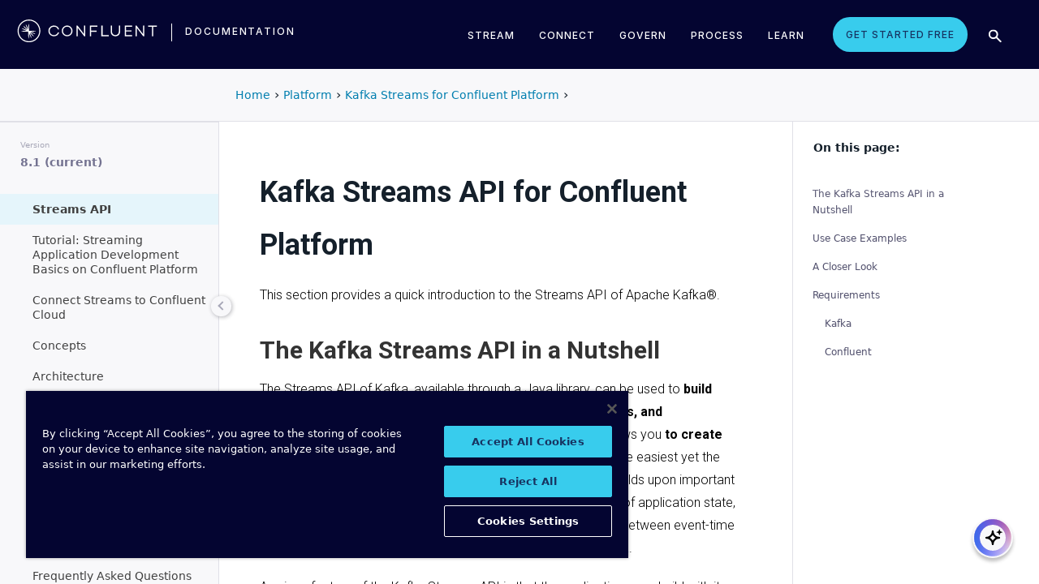

--- FILE ---
content_type: text/html
request_url: https://docs.confluent.io/platform/current/streams/introduction.html
body_size: 22952
content:
<!DOCTYPE html><!--[if IE 8]><html class="no-js lt-ie9" lang="en" > <![endif]--><!--[if gt IE 8]><!--><html class=no-js lang=en docs-component=docs-platform><head><meta charset=utf-8><meta name=viewport content="width=device-width, initial-scale=1"><meta content="Learn about the Kafka Streams API for building highly scalable, elastic, fault-tolerant, distributed applications, and microservices." name=description><meta name=viewport content="width=device-width, initial-scale=1.0"><meta class=swiftype name=site-id data-type=integer content=1><meta class=swiftype name=language-id data-type=integer content=1><meta class=swiftype name=docs-boost data-type=integer content=8><meta class=swiftype name=section-id data-type=integer content=99><meta name=zd-site-verification content=0dew1bmkf2amytvoh39y8tj><meta name=zd-site-verification content=ut9n0zk4l3mco6m92eemsa><title>Kafka Streams API for Confluent Platform &#124; Confluent Documentation</title><script type=text/javascript src=../_static/js/referrer-utils.js></script><script type=text/javascript>
            const domainId = location.hostname === 'docs.confluent.io'
            ? 'de8a759b-2c2e-4d76-a8c3-5f9ab4205447'
            : 'de8a759b-2c2e-4d76-a8c3-5f9ab4205447-test';
            const autoblockScript = document.createElement('script');
            const otSDKStubScript = document.createElement('script');
            const onetrustScript = document.createElement('script');
            autoblockScript.src = 'https://cdn.cookielaw.org/consent/' + domainId + '/OtAutoBlock.js';
            otSDKStubScript.src = 'https://cdn.cookielaw.org/scripttemplates/otSDKStub.js';
            otSDKStubScript.setAttribute('data-document-language', 'true');
            otSDKStubScript.setAttribute('charset', 'UTF-8');
            otSDKStubScript.setAttribute('data-domain-script', domainId);
            onetrustScript.src = '../_static/js/onetrust.js';
            document.head.appendChild(autoblockScript);
            document.head.appendChild(otSDKStubScript);
            document.head.appendChild(onetrustScript);
        </script><script src=https://js.sentry-cdn.com/8c49b845e0322ec3a2513966535f5273.min.js crossorigin=anonymous></script><link rel="shortcut icon" href=../_static/favicon.ico><link rel=canonical href=https://docs.confluent.io/platform/current/streams/introduction.html><link rel=stylesheet href=../_static/css/core.css type=text/css><link rel=stylesheet href=../_static/pygments.css type=text/css><link rel=stylesheet href=../_static/css/theme.css type=text/css><link rel=stylesheet href=../_static/sphinx-design.min.css type=text/css><link rel=stylesheet href=../_static/custom.css type=text/css><link rel=stylesheet href=../_static/css/confluent.css type=text/css><link rel=stylesheet href=../_static/css/com_google_fonts_Lato_Roboto.css type=text/css><link rel=stylesheet href=../_static/css/bootstrap.min.css type=text/css><link rel=stylesheet href=../_static/css/style.css type=text/css><link rel=stylesheet href=../_static/css/core.css type=text/css><link rel=stylesheet href=../_static/_local-static/css/style.css type=text/css><link rel=stylesheet id=roboto-css href="https://fonts.googleapis.com/css?family=Roboto%3A400%2C300%2C100%2C500%2C700" type=text/css media=all><link rel=index title=Index href=../genindex.html><link rel=search title=Search href=../search.html><link rel=top title="Project name not set 8.1.1 documentation" href=../index.html><link rel=up title="Kafka Streams for Confluent Platform" href=index.html><link rel=next title="Tutorial: Streaming Application Development Basics on Confluent Platform" href=microservices-orders.html><link rel=prev title="Kafka Streams Quick Start for Confluent Platform" href=quickstart.html><script src=../_static/js/modernizr.min.js></script><noscript><style>.wy-nav-side{opacity:1!important}.sticky-menu{display:none!important}.wy-nav-content-wrap{width:100%!important}</style></noscript></head><body class="wy-body-for-nav third-column" role=document><svg style="display: none" width=14 height=14><symbol id=arrow-inline stroke=currentColor fill=currentColor stroke-width=0 viewbox="0 0 512 512" xmlns=http://www.w3.org/2000/svg><path d="M294.1 256L167 129c-9.4-9.4-9.4-24.6 0-33.9s24.6-9.3 34 0L345 239c9.1 9.1
            9.3 23.7.7 33.1L201.1 417c-4.7 4.7-10.9 7-17 7s-12.3-2.3-17-7c-9.4-9.4-9.4-24.6 0-33.9l127-127.1z"></path></symbol></svg><div class=page-headerbar><div class=page-headerbar-inner><div class=logo-container><a href=https://confluent.io/ title=Confluent class=logo><div class=tiny-logo><svg width=21 height=21 xmlns:x=ns_extend; xmlns:i=ns_ai; xmlns:graph=ns_graphs; xmlns=http://www.w3.org/2000/svg xmlns:xlink=http://www.w3.org/1999/xlink version=1.1 id=Layer_1 x=0px y=0px viewbox="0 0 43 43" style="enable-background:new 0 0 43 43;" xml:space=preserve><g fill=#ffffff><path class=st0 d="M30.8,22.7c1.1-0.1,2.2-0.1,3.3-0.2v-0.8c-1.1-0.1-2.2-0.1-3.3-0.2l-3.3-0.1c-1.9-0.1-3.9-0.1-5.8-0.1   c0-1.9,0-3.9-0.1-5.8l-0.1-3.3c-0.1-1.1-0.1-2.2-0.2-3.3h-0.9c-0.1,1.1-0.1,2.2-0.2,3.3l-0.1,3.3c0,0.9,0,1.8,0,2.7   c-0.4-0.8-0.7-1.7-1.1-2.5l-1.4-3c-0.5-1-0.9-2-1.4-3L15.4,10c0.4,1.1,0.7,2.1,1.1,3.1l1.2,3.1c0.3,0.9,0.7,1.7,1,2.6   c-0.7-0.6-1.3-1.3-2-1.9l-2.4-2.3c-0.8-0.7-1.6-1.5-2.5-2.2l-0.7,0.7c0.7,0.8,1.5,1.6,2.2,2.5l2.3,2.4c0.6,0.7,1.3,1.3,1.9,2   c-0.8-0.3-1.7-0.7-2.6-1l-3.1-1.2c-1-0.4-2.1-0.8-3.1-1.1l-0.4,0.9c1,0.5,2,0.9,3,1.4l3,1.4c0.8,0.4,1.7,0.7,2.5,1.1   c-0.9,0-1.8,0-2.7,0l-3.3,0.1c-1.1,0.1-2.2,0.1-3.3,0.2v0.9c1.1,0.1,2.2,0.1,3.3,0.2l3.3,0.1c2,0.1,3.9,0.1,5.8,0.1   c0,1.9,0,3.9,0.1,5.8l0.1,3.3c0.1,1.1,0.1,2.2,0.2,3.3h0.8c0.1-1.1,0.1-2.2,0.2-3.3l0.1-3.3c0-0.9,0-1.9,0.1-2.8   c0.4,0.9,0.7,1.7,1.1,2.6l1.4,3c0.5,1,0.9,2,1.4,3l0.8-0.3c-0.3-1.1-0.7-2.1-1.1-3.1L24.1,28c-0.3-0.9-0.7-1.7-1-2.6   c0.7,0.7,1.3,1.3,2,1.9l2.4,2.3c0.8,0.7,1.6,1.5,2.5,2.2l0.6-0.6c-0.7-0.8-1.5-1.6-2.2-2.5l-2.3-2.4c-0.6-0.7-1.3-1.4-1.9-2   c0.9,0.3,1.7,0.7,2.6,1l3.1,1.2c1,0.4,2.1,0.8,3.1,1.1l0.3-0.8c-1-0.5-2-1-3-1.4l-3-1.4c-0.9-0.4-1.7-0.8-2.6-1.1   c0.9,0,1.9,0,2.8-0.1C27.5,22.8,30.8,22.7,30.8,22.7z"></path><path class=st0 d="M21.5,43C9.6,43,0,33.4,0,21.5S9.6,0,21.5,0S43,9.6,43,21.5S33.4,43,21.5,43 M21.5,2C10.8,2,2,10.8,2,21.5   S10.8,41,21.5,41S41,32.2,41,21.5S32.2,2,21.5,2"></path></g></svg></div><div class=regular-logo><svg xmlns=http://www.w3.org/2000/svg width=212 height=41 viewbox="0 0 212 41"><g fill=#0074A1 fill-rule=evenodd><path d="M62.065 22.19H64c-.755 3.472-3.705 5.81-7.646 5.81C51.728 28 48 24.55 48 19.989 48 15.427 51.728 12 56.354 12c3.94 0 6.89 2.315 7.646 5.787h-1.935c-.661-2.519-2.785-4.107-5.71-4.107-3.635 0-6.467 2.7-6.467 6.309 0 3.608 2.832 6.332 6.466 6.332 2.926 0 5.05-1.635 5.71-4.131M84 20c0 4.455-3.57 8-8 8s-8-3.545-8-8 3.57-8 8-8 8 3.545 8 8m-1.808 0c0-3.5-2.711-6.318-6.192-6.318-3.48 0-6.192 2.818-6.192 6.318 0 3.5 2.712 6.318 6.192 6.318S82.192 23.5 82.192 20M103 12v16h-1.48l-9.75-12.612V28H90V12h1.435l9.794 12.777V12zM111.86 13.718V19.6h8.15v1.717h-8.15V28H110V12h11v1.718zM138 26.282V28h-11V12h1.914v14.282zM155 20.994c0 4.185-2.79 7.006-7 7.006s-7-2.82-7-7.006V12h1.9v8.994c0 3.075 2.02 5.295 5.1 5.295 3.055 0 5.1-2.22 5.1-5.295V12h1.9v8.994zM163.826 13.718V19.2h8.25v1.718h-8.25v5.365H173V28h-11V12h11v1.718zM191 12v16h-1.48l-9.75-12.612V28H178V12h1.435l9.794 12.777V12zM210 13.718h-5.626V28h-1.77V13.718H197V12h13zM26.375 20.975c.875-.047 1.75-.075 2.625-.139v-.672c-.875-.064-1.75-.092-2.625-.14l-2.625-.081c-1.54-.047-3.08-.06-4.622-.07-.003-1.54-.01-3.082-.051-4.623l-.074-2.625c-.045-.875-.07-1.75-.132-2.625h-.742c-.062.875-.087 1.75-.132 2.625l-.073 2.625c-.02.723-.029 1.447-.036 2.17-.285-.665-.57-1.33-.865-1.991l-1.072-2.397c-.377-.79-.735-1.59-1.127-2.375l-.684.285c.277.831.589 1.65.882 2.475l.937 2.454c.258.675.526 1.346.796 2.018a129.517 129.517 0 0 0-1.56-1.509l-1.908-1.804c-.65-.587-1.287-1.188-1.95-1.763l-.523.524c.574.663 1.175 1.3 1.762 1.95l1.804 1.908c.498.525 1.003 1.043 1.509 1.56-.672-.27-1.343-.538-2.019-.796l-2.453-.937c-.825-.293-1.644-.605-2.476-.883l-.284.685c.785.392 1.584.75 2.375 1.127l2.397 1.072c.66.295 1.325.58 1.99.864-.723.008-1.446.017-2.17.036l-2.624.074c-.875.045-1.75.07-2.625.132v.742c.875.062 1.75.087 2.625.132l2.625.073c1.542.042 3.083.049 4.624.052.01 1.54.022 3.081.069 4.622l.082 2.625c.047.875.075 1.75.139 2.625h.672c.064-.875.092-1.75.14-2.625l.081-2.625c.023-.741.035-1.482.046-2.223.292.681.587 1.361.892 2.037l1.08 2.393c.378.79.738 1.588 1.133 2.373l.62-.259c-.275-.832-.583-1.651-.875-2.478l-.93-2.455c-.262-.694-.534-1.383-.808-2.072.531.517 1.063 1.032 1.604 1.54l1.913 1.799c.652.585 1.29 1.184 1.955 1.758l.476-.476c-.574-.664-1.173-1.303-1.758-1.955l-1.799-1.914a132.32 132.32 0 0 0-1.539-1.603c.688.275 1.377.546 2.07.809l2.457.929c.826.292 1.645.6 2.478.876l.258-.622c-.785-.393-1.582-.755-2.373-1.133l-2.393-1.08c-.676-.304-1.356-.598-2.036-.892.74-.01 1.481-.022 2.222-.045l2.625-.082z"/><path d="M19 37C9.626 37 2 29.374 2 20 2 10.626 9.626 3 19 3c9.374 0 17 7.626 17 17 0 9.374-7.626 17-17 17m0-32.41C10.503 4.59 3.59 11.502 3.59 20S10.503 35.41 19 35.41 34.41 28.497 34.41 20 27.497 4.59 19 4.59"/></g></svg></div></a><div class=secondary-logo-container><a href=/ title=Documentation rel=home trackingtext=logo_text> documentation </a></div></div><div class=page-header-nav-mobile><div class=nav-options><div class=cta-wrapper><a href=https://www.confluent.io/get-started/ class=cta-button-alt-light>Get Started Free</a></div><button class=search-toggle-mobile type=button><img src=/_static/images/icons/icon-search-simple.svg></button><div class=hamburger><span class=line></span><span class=line></span><span class=line></span></div><div class=search-wrapper-mobile><form class=search-input-form><img class=search-input-icon src=/_static/images/icons/icon-search-simple.svg><input type=text class="st-search-input st-default-search-input" id=st-search-input-mobile placeholder="Search documentation"><button class=search-close type=button><img src=/_static/images/icons/icon-close.svg></button></form></div></div><nav class=mobile-nav><ul class=nav-accordions><li class=cta><a href=https://www.confluent.io/get-started/ class=cta-button-alt-light>Get Started Free</a></li><li class=nav-accordion-wrapper><div class=nav-accordion><div aria-label class=header id=streamMenuMobile> Stream <div class=arrow></div></div><ul class=menu aria-labelledby=streamMenuMobile role=menu><div class=nav-menu-section><div class=nav-content><div><a class=nav-item href=https://docs.confluent.io/cloud/current/get-started/index.html><div class=nav-item-inner><div class=nav-item-title>Confluent Cloud</div><p>Fully-managed data streaming platform with a cloud-native Kafka engine (KORA) for elastic scaling, with enterprise security, stream processing, governance.</p></div><div class=arrow-icon><svg><use xlink:href=#arrow-inline></use></svg></div></a><a class=nav-item href=https://docs.confluent.io/platform/current/get-started/platform-quickstart.html><div class=nav-item-inner><div class=nav-item-title>Confluent Platform</div><p>An on-premises enterprise-grade distribution of Apache Kafka with enterprise security, stream processing, governance.</p></div><div class=arrow-icon><svg><use xlink:href=#arrow-inline></use></svg></div></a></div></div></div></ul></div></li><li class=nav-accordion-wrapper><div class=nav-accordion><div aria-label class=header id=connectMenuMobile> Connect <div class=arrow></div></div><ul class=menu aria-labelledby=connectMenuMobile role=menu><div class=nav-menu-section><div class=nav-content><div><a class=nav-item href=https://docs.confluent.io/cloud/current/connectors/index.html><div class=nav-item-inner><div class=nav-item-title>Managed</div><p>Use fully-managed connectors with Confluent Cloud to connect to data sources and sinks.</p></div><div class=arrow-icon><svg><use xlink:href=#arrow-inline></use></svg></div></a><a class=nav-item href=https://docs.confluent.io/platform/current/connect/index.html><div class=nav-item-inner><div class=nav-item-title>Self-Managed</div><p>Use self-managed connectors with Confluent Platform to connect to data sources and sinks.</p></div><div class=arrow-icon><svg><use xlink:href=#arrow-inline></use></svg></div></a></div></div></div></ul></div></li><li class=nav-accordion-wrapper><div class=nav-accordion><div aria-label class=header id=governMenuMobile> Govern <div class=arrow></div></div><ul class=menu aria-labelledby=governMenuMobile role=menu><div class=nav-menu-section><div class=nav-content><div><a class=nav-item href=https://docs.confluent.io/cloud/current/stream-governance/index.html><div class=nav-item-inner><div class=nav-item-title>Managed</div><p>Use fully-managed Schema Registry and Stream Governance with Confluent Cloud.</p></div><div class=arrow-icon><svg><use xlink:href=#arrow-inline></use></svg></div></a><a class=nav-item href=https://docs.confluent.io/platform/current/schema-registry/index.html><div class=nav-item-inner><div class=nav-item-title>Self-Managed</div><p>Use self-managed Schema Registry and Stream Governance with Confluent Platform.</p></div><div class=arrow-icon><svg><use xlink:href=#arrow-inline></use></svg></div></a></div></div></div></ul></div></li><li class=nav-accordion-wrapper><div class=nav-accordion><div aria-label class=header id=processMenuMobile> Process <div class=arrow></div></div><ul class=menu aria-labelledby=processMenuMobile role=menu><div class=nav-menu-section><div class=nav-content><div><a class=nav-item href=https://docs.confluent.io/cloud/current/flink/index.html><div class=nav-item-inner><div class=nav-item-title>Managed</div><p>Use Flink on Confluent Cloud to run complex, stateful, low-latency streaming applications.</p></div><div class=arrow-icon><svg><use xlink:href=#arrow-inline></use></svg></div></a><a class=nav-item href=https://docs.confluent.io/platform/current/flink/overview.html><div class=nav-item-inner><div class=nav-item-title>Self-Managed</div><p>Use Flink on Confluent Platform to run complex, stateful, low-latency streaming applications.</p></div><div class=arrow-icon><svg><use xlink:href=#arrow-inline></use></svg></div></a></div></div></div></ul></div></li></ul></nav></div><div class=page-header-nav><div class=dropdown><a href id=streamMenu data-hover=dropdown data-delay=250 data-hover-delay=400 aria-label aria-haspopup=true aria='expanded="false"'> Stream </a><div class="dropdown-menu dropdown-menu-center" aria-labelledby=streamMenu role=menu><div class=nav-menu-section><div class=nav-content><div><a class=nav-item href=https://docs.confluent.io/cloud/current/get-started/index.html><div class=nav-item-inner><div class=nav-item-title>Confluent Cloud</div><p>Fully-managed data streaming platform with a cloud-native Kafka engine (KORA) for elastic scaling, with enterprise security, stream processing, governance.</p></div><div class=arrow-icon><svg><use xlink:href=#arrow-inline></use></svg></div></a><a class=nav-item href=https://docs.confluent.io/platform/current/get-started/platform-quickstart.html><div class=nav-item-inner><div class=nav-item-title>Confluent Platform</div><p>An on-premises enterprise-grade distribution of Apache Kafka with enterprise security, stream processing, governance.</p></div><div class=arrow-icon><svg><use xlink:href=#arrow-inline></use></svg></div></a></div></div></div></div></div><div class=dropdown><a href id=connectMenu data-hover=dropdown data-delay=250 data-hover-delay=400 aria-label aria-haspopup=true aria='expanded="false"'> Connect </a><div class="dropdown-menu dropdown-menu-center" aria-labelledby=connectMenu role=menu><div class=nav-menu-section><div class=nav-content><div><a class=nav-item href=https://docs.confluent.io/cloud/current/connectors/index.html><div class=nav-item-inner><div class=nav-item-title>Managed</div><p>Use fully-managed connectors with Confluent Cloud to connect to data sources and sinks.</p></div><div class=arrow-icon><svg><use xlink:href=#arrow-inline></use></svg></div></a><a class=nav-item href=https://docs.confluent.io/platform/current/connect/index.html><div class=nav-item-inner><div class=nav-item-title>Self-Managed</div><p>Use self-managed connectors with Confluent Platform to connect to data sources and sinks.</p></div><div class=arrow-icon><svg><use xlink:href=#arrow-inline></use></svg></div></a></div></div></div></div></div><div class=dropdown><a href id=governMenu data-hover=dropdown data-delay=250 data-hover-delay=400 aria-label aria-haspopup=true aria='expanded="false"'> Govern </a><div class="dropdown-menu dropdown-menu-center" aria-labelledby=governMenu role=menu><div class=nav-menu-section><div class=nav-content><div><a class=nav-item href=https://docs.confluent.io/cloud/current/stream-governance/index.html><div class=nav-item-inner><div class=nav-item-title>Managed</div><p>Use fully-managed Schema Registry and Stream Governance with Confluent Cloud.</p></div><div class=arrow-icon><svg><use xlink:href=#arrow-inline></use></svg></div></a><a class=nav-item href=https://docs.confluent.io/platform/current/schema-registry/index.html><div class=nav-item-inner><div class=nav-item-title>Self-Managed</div><p>Use self-managed Schema Registry and Stream Governance with Confluent Platform.</p></div><div class=arrow-icon><svg><use xlink:href=#arrow-inline></use></svg></div></a></div></div></div></div></div><div class=dropdown><a href id=processMenu data-hover=dropdown data-delay=250 data-hover-delay=400 aria-label aria-haspopup=true aria='expanded="false"'> Process </a><div class="dropdown-menu dropdown-menu-center" aria-labelledby=processMenu role=menu><div class=nav-menu-section><div class=nav-content><div><a class=nav-item href=https://docs.confluent.io/cloud/current/flink/index.html><div class=nav-item-inner><div class=nav-item-title>Managed</div><p>Use Flink on Confluent Cloud to run complex, stateful, low-latency streaming applications.</p></div><div class=arrow-icon><svg><use xlink:href=#arrow-inline></use></svg></div></a><a class=nav-item href=https://docs.confluent.io/platform/current/flink/overview.html><div class=nav-item-inner><div class=nav-item-title>Self-Managed</div><p>Use Flink on Confluent Platform to run complex, stateful, low-latency streaming applications.</p></div><div class=arrow-icon><svg><use xlink:href=#arrow-inline></use></svg></div></a></div></div></div></div></div><div class=dropdown><a href=https://developer.confluent.io/ id=confluent-developer data-delay=250 data-hover-delay=400 aria-label="Confluent Developer" aria-haspopup=false aria='expanded="false"'> Learn </a></div><a href=https://www.confluent.io/get-started/ class=cta-button-alt-light>Get Started Free</a><button class=search-toggle type=button><img src=/_static/images/icons/icon-search-simple.svg></button><div class=search-wrapper><form class=search-input-form><img class=search-input-icon src=/_static/images/icons/icon-search-simple.svg><input type=text class="st-search-input st-default-search-input" id=st-search-input placeholder="Search documentation"><button class=search-close type=button><img src=/_static/images/icons/icon-close.svg></button></form></div></div></div></div><div class=page-headerbar-subnav><div class=subnav-header></div><div class=subnav-breadcrumbs><ol class=breadcrumbs vocab=https://schema.org/ typeof=BreadcrumbList><li class=crumb property=itemListElement typeof=ListItem><a property=item href=https://docs.confluent.io/ typeof=WebPage><span property=name>Home</span></a><meta property=position content=1></li><li class=crumb property=itemListElement typeof=ListItem><a property=item typeof=WebPage href=https://docs.confluent.io/platform/8.1/overview.html><span property=name>Platform</span></a><meta property=position content=2></li><li class=crumb property=itemListElement typeof=ListItem><a property=item typeof=WebPage href=index.html><span property=name>Kafka Streams for Confluent Platform</span></a><meta property=position content=3></li></ol></div><div class=mobile-nav-x-toggle data-toggle=wy-nav-top></div></div><main class=c-body><div class=wy-grid-for-nav><nav data-toggle=wy-nav-shift class=wy-nav-side><div class=selector-container><div id=version-selector class=option-selector-container><label for=version-select>Version</label><select id=version-select class=option-selector></select></div></div><div class=wy-side-scroll><div class="wy-menu wy-menu-vertical" role=navigation aria-label="main navigation"><p class=caption role=heading><span class=caption-text>CONFLUENT PLATFORM</span></p><ul class=current><li class=toctree-l1><a class="reference internal" href=../overview.html>Overview</a></li><li class="toctree-l1 has-children"><a class="reference internal" href=../get-started/index.html>Get Started</a><ul><li class=toctree-l2><a class="reference internal" href=../get-started/platform.html>Platform Overview</a></li><li class=toctree-l2><a class="reference internal" href=../get-started/platform-quickstart.html>Quick Start</a></li><li class=toctree-l2><a class="reference internal" href=../get-started/kafka-basics.html>Learn More About Confluent and Kafka</a></li><li class=toctree-l2><a class="reference internal" href=../get-started/tutorial-multi-broker.html>Tutorial: Set Up a Multi-Broker Cluster</a></li><li class="toctree-l2 has-children"><a class="reference internal" href=../tutorials/cp-demo/index.html>Scripted Confluent Platform Demo</a><ul><li class=toctree-l3><a class="reference internal" href=../tutorials/cp-demo/overview.html>Overview</a></li><li class=toctree-l3><a class="reference internal" href=../tutorials/cp-demo/on-prem.html>Deploy Confluent Platform Environment</a></li><li class=toctree-l3><a class="reference internal" href=../tutorials/cp-demo/hybrid-cloud.html>Deploy Hybrid Confluent Platform and Cloud Environment</a></li><li class=toctree-l3><a class="reference internal" href=../tutorials/cp-demo/teardown.html>Troubleshoot and Stop the Demo</a></li></ul></li></ul></li><li class="toctree-l1 has-children"><a class="reference internal" href=../installation/index.html>Install and Upgrade</a><ul><li class=toctree-l2><a class="reference internal" href=../installation/overview.html>Overview</a></li><li class=toctree-l2><a class="reference internal" href=../installation/system-requirements.html>System Requirements</a></li><li class=toctree-l2><a class="reference internal" href=../installation/versions-interoperability.html>Supported Versions and Interoperability</a></li><li class="toctree-l2 has-children"><a class="reference internal" href=../installation/installing_cp/index.html>Install Manually</a><ul><li class=toctree-l3><a class="reference internal" href=../installation/installing_cp/zip-tar.html>ZIP and TAR</a></li><li class=toctree-l3><a class="reference internal" href=../installation/installing_cp/deb-ubuntu.html>Ubuntu and Debian</a></li><li class=toctree-l3><a class="reference internal" href=../installation/installing_cp/rhel-centos.html>RHEL, CentOS, Rocky, & Amazon Linux</a></li><li class="toctree-l3 has-children"><a class="reference internal" href=../installation/docker/index.html>Docker</a><ul><li class=toctree-l4><a class="reference internal" href=../installation/docker/installation.html>Install</a></li><li class=toctree-l4><a class="reference internal" href=../installation/docker/config-reference.html>Configure</a></li><li class=toctree-l4><a class="reference internal" href=../installation/docker/image-reference.html>Image Reference</a></li><li class=toctree-l4><a class="reference internal" href=../installation/docker/security.html>Security</a></li><li class=toctree-l4><a class="reference internal" href=../installation/docker/development.html>Developer Guide</a></li></ul></li><li class=toctree-l3><a class="reference internal" href=../installation/installing_cp/scripted-install.html>Configure Automatic Startup and Monitoring</a></li></ul></li><li class=toctree-l2><a class="reference external" href=https://docs.confluent.io/ansible/current/overview.html>Deploy with Ansible Playbooks</a></li><li class=toctree-l2><a href=https://docs.confluent.io/operator/current/ class="reference external">Deploy with Confluent for Kubernetes</a></li><li class=toctree-l2><a class="reference internal" href=../installation/license.html>License</a></li><li class="toctree-l2 has-children"><a class="reference internal" href=../installation/upgrade-overview.html>Upgrade</a><ul><li class=toctree-l3><a class="reference internal" href=../installation/upgrade-checklist.html>Overview</a></li><li class=toctree-l3><a class="reference internal" href=../installation/upgrade-os.html>Upgrade the Operating System</a></li><li class=toctree-l3><a class="reference internal" href=../installation/upgrade.html>Confluent Platform Upgrade Procedure</a></li></ul></li><li class=toctree-l2><a class="reference internal" href=../installation/available_packages.html>Installation Packages</a></li><li class=toctree-l2><a class="reference internal" href=../installation/migrating.html>Migrate to Confluent Platform</a></li><li class=toctree-l2><a class="reference internal" href=../installation/migrate-confluent-server.html>Migrate to and from Confluent Server</a></li><li class=toctree-l2><a class="reference internal" href=../installation/migrate-confluent-kafka.html>Migrate from Confluent Server to Confluent Kafka</a></li><li class=toctree-l2><a class="reference internal" href=../installation/migrate-zk-kraft.html>Migrate from ZooKeeper to KRaft</a></li><li class=toctree-l2><a class="reference internal" href=../installation/faq.html>Installation FAQ</a></li></ul></li><li class="toctree-l1 has-children"><a class="reference internal" href=../clients/index.html>Build Client Applications</a><ul><li class=toctree-l2><a class="reference internal" href=../clients/overview.html>Overview</a></li><li class="toctree-l2 has-children"><a class="reference internal" href=../clients/config-index.html>Configure Clients</a><ul><li class=toctree-l3><a class="reference internal" href=../clients/consumer.html>Consumer</a></li><li class=toctree-l3><a class="reference internal" href=../clients/shareconsumer.html>Share Consumers</a></li><li class=toctree-l3><a class="reference internal" href=../clients/producer.html>Producer</a></li><li class=toctree-l3><a class="reference internal" href=../clients/app-development.html>Schemas, Serializers, and Deserializers</a></li><li class=toctree-l3><a class="reference internal" href=../clients/client-configs.html>Configuration Properties</a></li></ul></li><li class="toctree-l2 has-children"><a class="reference internal" href=../clients/guides.html>Client Guides</a><ul><li class=toctree-l3><a class="reference external" href=https://docs.confluent.io/kafka-clients/python/current/overview.html>Python</a></li><li class=toctree-l3><a class="reference external" href=https://docs.confluent.io/kafka-clients/dotnet/current/overview.html>.NET Client</a></li><li class=toctree-l3><a class="reference external" href=https://docs.confluent.io/kafka-clients/javascript/current/overview.html>JavaScript Client</a></li><li class=toctree-l3><a class="reference external" href=https://docs.confluent.io/kafka-clients/go/current/overview.html>Go Client</a></li><li class=toctree-l3><a class="reference external" href=https://docs.confluent.io/kafka-clients/librdkafka/current/overview.html>C++ Client</a></li><li class=toctree-l3><a class="reference external" href=https://docs.confluent.io/kafka-clients/java/current/overview.html>Java Client</a></li></ul></li><li class="toctree-l2 has-children"><a class="reference internal" href=../clients/examples-index.html>Client Examples</a><ul><li class=toctree-l3><a class="reference internal" href=../clients/examples.html>Overview</a></li><li class=toctree-l3><a class="reference external" href=https://docs.confluent.io/kafka-clients/python/current/overview.html>Python Client</a></li><li class=toctree-l3><a class="reference external" href=https://docs.confluent.io/kafka-clients/dotnet/current/overview.html>.NET Client</a></li><li class=toctree-l3><a class="reference external" href=https://docs.confluent.io/kafka-clients/javascript/current/overview.html>JavaScript Client</a></li><li class=toctree-l3><a class="reference external" href=https://docs.confluent.io/kafka-clients/go/current/overview.html>Go Client</a></li><li class=toctree-l3><a class="reference external" href=https://docs.confluent.io/kafka-clients/librdkafka/current/overview.html>C++ Client</a></li><li class=toctree-l3><a class="reference external" href=https://developer.confluent.io/get-started/java>Java</a></li><li class=toctree-l3><a class="reference external" href=https://developer.confluent.io/get-started/spring-boot>Spring Boot</a></li><li class=toctree-l3><a class="reference external" href=https://developer.confluent.io/tutorials/creating-first-apache-kafka-producer-application/kafka.html>KafkaProducer</a></li><li class=toctree-l3><a class="reference external" href=https://developer.confluent.io/get-started/rest>REST</a></li><li class=toctree-l3><a class="reference internal" href=../clients/examples/clojure.html>Clojure</a></li><li class=toctree-l3><a class="reference internal" href=../clients/examples/groovy.html>Groovy</a></li><li class=toctree-l3><a class="reference internal" href=../clients/examples/kafka-connect-datagen.html>Kafka Connect Datagen</a></li><li class=toctree-l3><a class="reference internal" href=../clients/examples/kcat.html>kafkacat</a></li><li class=toctree-l3><a class="reference internal" href=../clients/examples/kotlin.html>Kotlin</a></li><li class=toctree-l3><a class="reference internal" href=../clients/examples/ruby.html>Ruby</a></li><li class=toctree-l3><a class="reference internal" href=../clients/examples/rust.html>Rust</a></li><li class=toctree-l3><a class="reference internal" href=../clients/examples/scala.html>Scala</a></li></ul></li><li class="toctree-l2 has-children"><a class="reference internal" href=../clients/client-api.html>Kafka Client APIs for Confluent Platform</a><ul><li class=toctree-l3><a class="reference internal" href=../clients/api-docs/confluent-kafka-python.html>Python Client API</a></li><li class=toctree-l3><a class="reference internal" href=../clients/api-docs/confluent-kafka-dotnet.html>.NET Client API</a></li><li class=toctree-l3><a class="reference internal" href=../clients/api-docs/confluent-kafka-javascript.html>JavaScript Client API</a></li><li class=toctree-l3><a class="reference internal" href=../clients/api-docs/confluent-kafka-go.html>Go Client API</a></li><li class=toctree-l3><a class="reference internal" href=../clients/api-docs/librdkafka.html>C++ Client API</a></li><li class=toctree-l3><a class="reference external" href=https://docs.confluent.io/platform/current/clients/javadocs/javadoc/index.html>Java Client API</a></li></ul></li><li class=toctree-l2><a class="reference internal" href=../clients/deprecate-how-to.html>Deprecated Client APIs</a></li><li class="toctree-l2 has-children"><a class="reference internal" href=../clients/vscode/index.html>VS Code Extension</a><ul><li class=toctree-l3><a class="reference internal" href=../clients/vscode/overview.html>Overview</a></li><li class=toctree-l3><a class="reference internal" href=../clients/vscode/vscode-quick-start.html>Quick Start</a></li><li class=toctree-l3><a class="reference internal" href=../clients/vscode/vscode-connect-to-kafka.html>Connect to a Kafka Cluster</a></li></ul></li><li class="toctree-l2 has-children"><a class="reference internal" href=../kafka-mqtt/index.html>MQTT Proxy for Confluent Platform</a><ul><li class=toctree-l3><a class="reference internal" href=../kafka-mqtt/intro.html>Overview</a></li><li class=toctree-l3><a class="reference internal" href=../kafka-mqtt/security-settings.html>Secure Communication</a></li><li class=toctree-l3><a class="reference internal" href=../kafka-mqtt/configuration_options.html>Configure</a></li></ul></li></ul></li><li class="toctree-l1 current expand has-children"><a class="reference internal" href=index.html>Build Kafka Streams Applications</a><ul class=current><li class=toctree-l2><a class="reference internal" href=overview.html>Overview</a></li><li class=toctree-l2><a class="reference internal" href=quickstart.html>Quick Start</a></li><li class="toctree-l2 current highlight expand"><a class="current reference internal" href=#>Streams API</a></li><li class=toctree-l2><a class="reference internal" href=microservices-orders.html>Tutorial: Streaming Application Development Basics on Confluent Platform</a></li><li class=toctree-l2><a class="reference external" href=https://docs.confluent.io/cloud/current/cp-component/streams-cloud-config.html>Connect Streams to Confluent Cloud</a></li><li class=toctree-l2><a class="reference internal" href=concepts.html>Concepts</a></li><li class=toctree-l2><a class="reference internal" href=architecture.html>Architecture</a></li><li class=toctree-l2><a class="reference internal" href=code-examples.html>Examples</a></li><li class="toctree-l2 has-children"><a class="reference internal" href=developer-guide/index.html>Developer Guide</a><ul><li class=toctree-l3><a class="reference internal" href=developer-guide/overview.html>Overview</a></li><li class=toctree-l3><a class="reference internal" href=developer-guide/write-streams.html>Write a Streams Application</a></li><li class=toctree-l3><a class="reference internal" href=developer-guide/config-streams.html>Configure</a></li><li class=toctree-l3><a class="reference internal" href=developer-guide/running-app.html>Run a Streams Application</a></li><li class=toctree-l3><a class="reference internal" href=developer-guide/test-streams.html>Test</a></li><li class=toctree-l3><a class="reference internal" href=developer-guide/dsl-api.html>Domain Specific Language</a></li><li class=toctree-l3><a class="reference internal" href=developer-guide/dsl-topology-naming.html>Name Domain Specific Language Topologies</a></li><li class=toctree-l3><a class="reference internal" href=developer-guide/optimizing-streams.html>Optimize Topologies</a></li><li class=toctree-l3><a class="reference internal" href=developer-guide/processor-api.html>Processor API</a></li><li class=toctree-l3><a class="reference internal" href=developer-guide/datatypes.html>Data Types and Serialization</a></li><li class=toctree-l3><a class="reference internal" href=developer-guide/interactive-queries.html>Interactive Queries</a></li><li class=toctree-l3><a class="reference internal" href=developer-guide/memory-mgmt.html>Memory</a></li><li class=toctree-l3><a class="reference internal" href=developer-guide/manage-topics.html>Manage Application Topics</a></li><li class=toctree-l3><a class="reference internal" href=developer-guide/security.html>Security</a></li><li class=toctree-l3><a class="reference internal" href=developer-guide/app-reset-tool.html>Reset Streams Applications</a></li></ul></li><li class=toctree-l2><a class="reference internal" href=connect-streams-pipeline.html>Build Pipeline with Connect and Streams</a></li><li class="toctree-l2 has-children"><a class="reference internal" href=operations.html>Operations</a><ul><li class=toctree-l3><a class="reference internal" href=kafka-streams-metrics.html>Metrics</a></li><li class=toctree-l3><a class="reference internal" href=monitoring.html>Monitor Kafka Streams Applications in Confluent Platform</a></li><li class=toctree-l3><a class="reference internal" href=monitoring.html#integration-with-c3>Integration with Confluent Control Center</a></li><li class=toctree-l3><a class="reference internal" href=sizing.html>Plan and Size</a></li></ul></li><li class=toctree-l2><a class="reference internal" href=upgrade-guide.html>Upgrade</a></li><li class=toctree-l2><a class="reference internal" href=faq.html>Frequently Asked Questions</a></li><li class=toctree-l2><a class="reference internal" href=javadocs.html>Javadocs</a></li><li class="toctree-l2 has-children"><a class="reference internal" href=../ksqldb/index.html>ksqlDB</a><ul><li class=toctree-l3><a class="reference internal" href=../ksqldb/overview.html>Overview</a></li><li class=toctree-l3><a class="reference internal" href=../ksqldb/quickstart.html>Quick Start</a></li><li class=toctree-l3><a class="reference internal" href=../ksqldb/installing.html>Install</a></li><li class=toctree-l3><a class="reference internal" href=../ksqldb/operations.html>Operate</a></li><li class=toctree-l3><a class="reference internal" href=../ksqldb/upgrading.html>Upgrade</a></li><li class="toctree-l3 has-children"><a class="reference internal" href=../ksqldb/concepts/index.html>Concepts</a><ul><li class=toctree-l4><a class="reference internal" href=../ksqldb/concepts/overview.html>Overview</a></li><li class=toctree-l4><a class="reference internal" href=../ksqldb/concepts/apache-kafka-primer.html>Kafka Primer</a></li><li class=toctree-l4><a class="reference internal" href=../ksqldb/concepts/connectors.html>Connectors</a></li><li class=toctree-l4><a class="reference internal" href=../ksqldb/concepts/events.html>Events</a></li><li class=toctree-l4><a class="reference internal" href=../ksqldb/concepts/functions.html>Functions</a></li><li class=toctree-l4><a class="reference internal" href=../ksqldb/concepts/lambda-functions.html>Lambda Functions</a></li><li class=toctree-l4><a class="reference internal" href=../ksqldb/concepts/materialized-views.html>Materialized Views</a></li><li class=toctree-l4><a class="reference internal" href=../ksqldb/concepts/queries.html>Queries</a></li><li class=toctree-l4><a class="reference internal" href=../ksqldb/concepts/streams.html>Streams</a></li><li class=toctree-l4><a class="reference internal" href=../ksqldb/concepts/stream-processing.html>Stream Processing</a></li><li class=toctree-l4><a class="reference internal" href=../ksqldb/concepts/tables.html>Tables</a></li><li class=toctree-l4><a class="reference internal" href=../ksqldb/concepts/time-and-windows-in-ksqldb-queries.html>Time and Windows in ksqlDB Queries</a></li></ul></li><li class="toctree-l3 has-children"><a class="reference internal" href=../ksqldb/how-to-guides/index.html>How-to Guides</a><ul><li class=toctree-l4><a class="reference internal" href=../ksqldb/how-to-guides/overview.html>Overview</a></li><li class=toctree-l4><a class="reference internal" href=../ksqldb/how-to-guides/control-the-case-of-identifiers.html>Control the Case of Identifiers</a></li><li class=toctree-l4><a class="reference internal" href=../ksqldb/how-to-guides/convert-changelog-to-table.html>Convert a Changelog to a Table</a></li><li class=toctree-l4><a class="reference internal" href=../ksqldb/how-to-guides/create-a-user-defined-function.html>Create a User-defined Function</a></li><li class=toctree-l4><a class="reference internal" href=../ksqldb/how-to-guides/use-connector-management.html>Manage Connectors</a></li><li class=toctree-l4><a class="reference internal" href=../ksqldb/how-to-guides/query-structured-data.html>Query Structured Data</a></li><li class=toctree-l4><a class="reference internal" href=../ksqldb/how-to-guides/test-an-app.html>Test an Application</a></li><li class=toctree-l4><a class="reference internal" href=../ksqldb/how-to-guides/update-a-running-persistent-query.html>Update a Running Persistent Query</a></li><li class=toctree-l4><a class="reference internal" href=../ksqldb/how-to-guides/substitute-variables.html>Use Variables in SQL Statements</a></li><li class=toctree-l4><a class="reference internal" href=../ksqldb/how-to-guides/use-a-custom-timestamp-column.html>Use a Custom Timestamp Column</a></li><li class=toctree-l4><a class="reference internal" href=../ksqldb/how-to-guides/use-lambda-functions.html>Use Lambda Functions</a></li></ul></li><li class="toctree-l3 has-children"><a class="reference internal" href=../ksqldb/developer-guide/index.html>Develop Applications</a><ul><li class=toctree-l4><a class="reference internal" href=../ksqldb/developer-guide/overview.html>Overview</a></li><li class="toctree-l4 has-children"><a class="reference internal" href=../ksqldb/developer-guide/joins/index.html>Joins</a><ul><li class=toctree-l5><a class="reference internal" href=../ksqldb/developer-guide/joins/overview.html>Overview</a></li><li class=toctree-l5><a class="reference internal" href=../ksqldb/developer-guide/joins/join-streams-and-tables.html>Join Streams and Tables</a></li><li class=toctree-l5><a class="reference internal" href=../ksqldb/developer-guide/joins/partition-data.html>Partition Data</a></li><li class=toctree-l5><a class="reference internal" href=../ksqldb/developer-guide/joins/synthetic-keys.html>Synthetic Keys</a></li></ul></li><li class="toctree-l4 has-children"><a class="reference internal" href=../ksqldb/developer-guide/ksqldb-reference/index.html>Reference</a><ul><li class=toctree-l5><a class="reference internal" href=../ksqldb/developer-guide/ksqldb-reference/overview.html>Overview</a></li><li class=toctree-l5><a class="reference internal" href=../ksqldb/developer-guide/ksqldb-reference/aggregate-functions.html>Aggregate Functions</a></li><li class=toctree-l5><a class="reference internal" href=../ksqldb/developer-guide/ksqldb-reference/alter-system.html>ALTER SYSTEM</a></li><li class=toctree-l5><a class="reference internal" href=../ksqldb/developer-guide/ksqldb-reference/assert-schema.html>ASSERT SCHEMA</a></li><li class=toctree-l5><a class="reference internal" href=../ksqldb/developer-guide/ksqldb-reference/assert-topic.html>ASSERT TOPIC</a></li><li class=toctree-l5><a class="reference internal" href=../ksqldb/developer-guide/ksqldb-reference/create-connector.html>CREATE CONNECTOR</a></li><li class=toctree-l5><a class="reference internal" href=../ksqldb/developer-guide/ksqldb-reference/create-stream-as-select.html>CREATE STREAM AS SELECT</a></li><li class=toctree-l5><a class="reference internal" href=../ksqldb/developer-guide/ksqldb-reference/create-stream.html>CREATE STREAM</a></li><li class=toctree-l5><a class="reference internal" href=../ksqldb/developer-guide/ksqldb-reference/create-table-as-select.html>CREATE TABLE AS SELECT</a></li><li class=toctree-l5><a class="reference internal" href=../ksqldb/developer-guide/ksqldb-reference/create-table.html>CREATE TABLE</a></li><li class=toctree-l5><a class="reference internal" href=../ksqldb/developer-guide/ksqldb-reference/create-type.html>CREATE TYPE</a></li><li class=toctree-l5><a class="reference internal" href=../ksqldb/developer-guide/ksqldb-reference/define.html>DEFINE</a></li><li class=toctree-l5><a class="reference internal" href=../ksqldb/developer-guide/ksqldb-reference/describe-connector.html>DESCRIBE CONNECTOR</a></li><li class=toctree-l5><a class="reference internal" href=../ksqldb/developer-guide/ksqldb-reference/describe-function.html>DESCRIBE FUNCTION</a></li><li class=toctree-l5><a class="reference internal" href=../ksqldb/developer-guide/ksqldb-reference/describe.html>DESCRIBE</a></li><li class=toctree-l5><a class="reference internal" href=../ksqldb/developer-guide/ksqldb-reference/drop-connector.html>DROP CONNECTOR</a></li><li class=toctree-l5><a class="reference internal" href=../ksqldb/developer-guide/ksqldb-reference/drop-stream.html>DROP STREAM</a></li><li class=toctree-l5><a class="reference internal" href=../ksqldb/developer-guide/ksqldb-reference/drop-table.html>DROP TABLE</a></li><li class=toctree-l5><a class="reference internal" href=../ksqldb/developer-guide/ksqldb-reference/drop-type.html>DROP TYPE</a></li><li class=toctree-l5><a class="reference internal" href=../ksqldb/developer-guide/ksqldb-reference/explain.html>EXPLAIN</a></li><li class=toctree-l5><a class="reference internal" href=../ksqldb/developer-guide/ksqldb-reference/functions.html>Functions</a></li><li class=toctree-l5><a class="reference internal" href=../ksqldb/developer-guide/ksqldb-reference/insert-into.html>INSERT INTO</a></li><li class=toctree-l5><a class="reference internal" href=../ksqldb/developer-guide/ksqldb-reference/insert-values.html>INSERT VALUES</a></li><li class=toctree-l5><a class="reference internal" href=../ksqldb/developer-guide/ksqldb-reference/operators.html>Operators</a></li><li class=toctree-l5><a class="reference internal" href=../ksqldb/developer-guide/ksqldb-reference/pause.html>PAUSE</a></li><li class=toctree-l5><a class="reference internal" href=../ksqldb/developer-guide/ksqldb-reference/print.html>PRINT</a></li><li class=toctree-l5><a class="reference internal" href=../ksqldb/developer-guide/ksqldb-reference/quick-reference.html>Quick Reference</a></li><li class=toctree-l5><a class="reference internal" href=../ksqldb/developer-guide/ksqldb-reference/resume.html>RESUME</a></li><li class=toctree-l5><a class="reference internal" href=../ksqldb/developer-guide/ksqldb-reference/run-script.html>RUN SCRIPT</a></li><li class=toctree-l5><a class="reference internal" href=../ksqldb/developer-guide/ksqldb-reference/scalar-functions.html>Scalar Functions</a></li><li class=toctree-l5><a class="reference internal" href=../ksqldb/developer-guide/ksqldb-reference/select-pull-query.html>SELECT (Pull Query)</a></li><li class=toctree-l5><a class="reference internal" href=../ksqldb/developer-guide/ksqldb-reference/select-push-query.html>SELECT (Push Query)</a></li><li class=toctree-l5><a class="reference internal" href=../ksqldb/developer-guide/ksqldb-reference/show-connectors.html>SHOW CONNECTORS</a></li><li class=toctree-l5><a class="reference internal" href=../ksqldb/developer-guide/ksqldb-reference/show-functions.html>SHOW FUNCTIONS</a></li><li class=toctree-l5><a class="reference internal" href=../ksqldb/developer-guide/ksqldb-reference/show-properties.html>SHOW PROPERTIES</a></li><li class=toctree-l5><a class="reference internal" href=../ksqldb/developer-guide/ksqldb-reference/show-queries.html>SHOW QUERIES</a></li><li class=toctree-l5><a class="reference internal" href=../ksqldb/developer-guide/ksqldb-reference/show-streams.html>SHOW STREAMS</a></li><li class=toctree-l5><a class="reference internal" href=../ksqldb/developer-guide/ksqldb-reference/show-tables.html>SHOW TABLES</a></li><li class=toctree-l5><a class="reference internal" href=../ksqldb/developer-guide/ksqldb-reference/show-topics.html>SHOW TOPICS</a></li><li class=toctree-l5><a class="reference internal" href=../ksqldb/developer-guide/ksqldb-reference/show-types.html>SHOW TYPES</a></li><li class=toctree-l5><a class="reference internal" href=../ksqldb/developer-guide/ksqldb-reference/show-variables.html>SHOW VARIABLES</a></li><li class=toctree-l5><a class="reference internal" href=../ksqldb/developer-guide/ksqldb-reference/spool.html>SPOOL</a></li><li class=toctree-l5><a class="reference internal" href=../ksqldb/developer-guide/ksqldb-reference/table-functions.html>Table Functions</a></li><li class=toctree-l5><a class="reference internal" href=../ksqldb/developer-guide/ksqldb-reference/terminate.html>TERMINATE</a></li><li class=toctree-l5><a class="reference internal" href=../ksqldb/developer-guide/ksqldb-reference/type-coercion.html>Type Coercion</a></li><li class=toctree-l5><a class="reference internal" href=../ksqldb/developer-guide/ksqldb-reference/undefine.html>UNDEFINE</a></li></ul></li><li class="toctree-l4 has-children"><a class="reference internal" href=../ksqldb/developer-guide/ksqldb-rest-api/index.html>REST API</a><ul><li class=toctree-l5><a class="reference internal" href=../ksqldb/developer-guide/ksqldb-rest-api/overview.html>Overview</a></li><li class=toctree-l5><a class="reference internal" href=../ksqldb/developer-guide/ksqldb-rest-api/rest-api-reference.html>REST API Reference</a></li><li class=toctree-l5><a class="reference internal" href=../ksqldb/developer-guide/ksqldb-rest-api/cluster-status-endpoint.html>Cluster Status</a></li><li class=toctree-l5><a class="reference internal" href=../ksqldb/developer-guide/ksqldb-rest-api/info-endpoint.html>Info</a></li><li class=toctree-l5><a class="reference internal" href=../ksqldb/developer-guide/ksqldb-rest-api/is-valid-property-endpoint.html>Is Valid Property</a></li><li class=toctree-l5><a class="reference internal" href=../ksqldb/developer-guide/ksqldb-rest-api/ksql-endpoint.html>Run SQL statements</a></li><li class=toctree-l5><a class="reference internal" href=../ksqldb/developer-guide/ksqldb-rest-api/query-endpoint.html>Query a Stream</a></li><li class=toctree-l5><a class="reference internal" href=../ksqldb/developer-guide/ksqldb-rest-api/status-endpoint.html>Get statement status</a></li><li class=toctree-l5><a class="reference internal" href=../ksqldb/developer-guide/ksqldb-rest-api/streaming-endpoint.html>Streaming API endpoint</a></li><li class=toctree-l5><a class="reference internal" href=../ksqldb/developer-guide/ksqldb-rest-api/terminate-endpoint.html>Terminate a cluster</a></li></ul></li><li class=toctree-l4><a class="reference internal" href=../ksqldb/developer-guide/java-client/java-client.html>Java Client</a></li></ul></li><li class="toctree-l3 has-children"><a class="reference internal" href=../ksqldb/operate-and-deploy/index.html>Operate and Deploy</a><ul><li class=toctree-l4><a class="reference internal" href=../ksqldb/operate-and-deploy/overview.html>Overview</a></li><li class="toctree-l4 has-children"><a class="reference internal" href=../ksqldb/operate-and-deploy/installation/index.html>Installation</a><ul><li class=toctree-l5><a class="reference internal" href=../ksqldb/operate-and-deploy/installation/overview.html>Overview</a></li><li class=toctree-l5><a class="reference internal" href=../ksqldb/operate-and-deploy/installation/installing.html>Install ksqlDB</a></li><li class=toctree-l5><a class="reference internal" href=../ksqldb/operate-and-deploy/installation/install-ksqldb-with-docker.html>Install with Docker Containers</a></li><li class=toctree-l5><a class="reference internal" href=../ksqldb/operate-and-deploy/installation/check-ksqldb-server-health.html>Check Server Health</a></li><li class=toctree-l5><a class="reference internal" href=../ksqldb/operate-and-deploy/installation/server-config.html>Configure ksqlDB Server</a></li><li class=toctree-l5><a class="reference internal" href=../ksqldb/operate-and-deploy/installation/security.html>Configure Security</a></li><li class=toctree-l5><a class="reference internal" href=../ksqldb/operate-and-deploy/installation/cli-config.html>Connect the CLI to a Server</a></li><li class=toctree-l5><a class="reference internal" href=../ksqldb/operate-and-deploy/installation/avro-schema.html>Integrate with Schema Registry</a></li><li class=toctree-l5><a class="reference internal" href=../ksqldb/operate-and-deploy/installation/upgrading.html>Upgrade ksqlDB</a></li><li class=toctree-l5><a class="reference internal" href=../ksqldb/operate-and-deploy/installation/legacy-documentation.html>Legacy Documentation</a></li></ul></li><li class=toctree-l4><a class="reference internal" href=../ksqldb/operate-and-deploy/how-it-works.html>ksqlDB Architecture</a></li><li class=toctree-l4><a class="reference internal" href=../ksqldb/operate-and-deploy/capacity-planning.html>Capacity Planning</a></li><li class=toctree-l4><a class="reference internal" href=../ksqldb/operate-and-deploy/changelog.html>Changelog</a></li><li class=toctree-l4><a class="reference internal" href=../ksqldb/operate-and-deploy/processing-guarantees.html>Processing Guarantees</a></li><li class=toctree-l4><a class="reference internal" href=../ksqldb/operate-and-deploy/high-availability.html>High Availability</a></li><li class=toctree-l4><a class="reference internal" href=../ksqldb/operate-and-deploy/high-availability-pull-queries.html>High Availability Pull Queries</a></li><li class=toctree-l4><a class="reference internal" href=../ksqldb/operate-and-deploy/ksql-vs-ksqldb.html>KSQL versus ksqlDB</a></li><li class=toctree-l4><a class="reference internal" href=../ksqldb/operate-and-deploy/logging.html>Logging</a></li><li class=toctree-l4><a class="reference internal" href=../ksqldb/operate-and-deploy/migrations-tool.html>Manage Metadata Schemas</a></li><li class=toctree-l4><a class="reference internal" href=../ksqldb/operate-and-deploy/monitoring.html>Monitoring</a></li><li class=toctree-l4><a class="reference internal" href=../ksqldb/operate-and-deploy/performance-guidelines.html>Performance Guidelines</a></li><li class=toctree-l4><a class="reference internal" href=../ksqldb/operate-and-deploy/schema-inference-with-id.html>Schema Inference With ID</a></li><li class=toctree-l4><a class="reference internal" href=../ksqldb/operate-and-deploy/schema-registry-integration.html>Schema Inference</a></li></ul></li><li class="toctree-l3 has-children"><a class="reference internal" href=../ksqldb/reference/index.html>Reference</a><ul><li class=toctree-l4><a class="reference internal" href=../ksqldb/reference/overview.html>Overview</a></li><li class="toctree-l4 has-children"><a class="reference internal" href=../ksqldb/reference/sql/index.html>SQL</a><ul><li class=toctree-l5><a class="reference internal" href=../ksqldb/reference/sql/overview.html>Overview</a></li><li class=toctree-l5><a class="reference internal" href=../ksqldb/reference/sql/keywords-and-operators.html>SQL Keywords and Operators</a></li><li class=toctree-l5><a class="reference internal" href=../ksqldb/reference/sql/data-definition.html>Use DDL to Structure Data</a></li><li class=toctree-l5><a class="reference internal" href=../ksqldb/reference/sql/data-types.html>Data Types</a></li><li class=toctree-l5><a class="reference internal" href=../ksqldb/reference/sql/lexical-structure.html>Syntax and Lexical Structure</a></li><li class=toctree-l5><a class="reference internal" href=../ksqldb/reference/sql/time.html>Time Units and Formats</a></li></ul></li><li class=toctree-l4><a class="reference internal" href=../ksqldb/reference/metrics.html>Metrics</a></li><li class=toctree-l4><a class="reference internal" href=../ksqldb/reference/migrations-tool-configuration.html>Migrations Tool</a></li><li class=toctree-l4><a class="reference internal" href=../ksqldb/reference/processing-log.html>Processing Log</a></li><li class=toctree-l4><a class="reference internal" href=../ksqldb/reference/serialization.html>Serialization Formats</a></li><li class=toctree-l4><a class="reference internal" href=../ksqldb/reference/server-configuration.html>Server Configuration Parameters</a></li><li class=toctree-l4><a class="reference internal" href=../ksqldb/reference/user-defined-functions.html>User-defined functions (UDFs)</a></li></ul></li><li class=toctree-l3><a class="reference external" href=https://docs.confluent.io/cloud/current/ksqldb/ksqldb-quick-start.html>Run ksqlDB in Confluent Cloud</a></li><li class=toctree-l3><a class="reference external" href=https://docs.confluent.io/cloud/current/cp-component/ksql-cloud-config.html>Connect Local ksqlDB to Confluent Cloud</a></li><li class=toctree-l3><a class="reference internal" href=../ksqldb/integrate-ksql-with-confluent-control-center.html>Connect ksqlDB to Control Center</a></li><li class=toctree-l3><a class="reference internal" href=../ksqldb/ksqldb-redirect.html>Secure ksqlDB with RBAC</a></li><li class=toctree-l3><a class="reference internal" href=../ksqldb/faq.html>Frequently Asked Questions</a></li><li class=toctree-l3><a class="reference internal" href=../ksqldb/troubleshoot-ksql.html>Troubleshoot</a></li><li class="toctree-l3 has-children"><a class="reference internal" href=../ksqldb/tutorials/index.html>Tutorials and Examples</a><ul><li class=toctree-l4><a class="reference internal" href=../ksqldb/tutorials/overview.html>Overview</a></li><li class="toctree-l4 has-children"><a class="reference internal" href=../ksqldb/how-to-guides/index.html>How-to Guides</a><ul><li class=toctree-l5><a class="reference internal" href=../ksqldb/how-to-guides/overview.html>Overview</a></li><li class=toctree-l5><a class="reference internal" href=../ksqldb/how-to-guides/control-the-case-of-identifiers.html>Control the Case of Identifiers</a></li><li class=toctree-l5><a class="reference internal" href=../ksqldb/how-to-guides/convert-changelog-to-table.html>Convert a Changelog to a Table</a></li><li class=toctree-l5><a class="reference internal" href=../ksqldb/how-to-guides/create-a-user-defined-function.html>Create a User-defined Function</a></li><li class=toctree-l5><a class="reference internal" href=../ksqldb/how-to-guides/use-connector-management.html>Manage Connectors</a></li><li class=toctree-l5><a class="reference internal" href=../ksqldb/how-to-guides/query-structured-data.html>Query Structured Data</a></li><li class=toctree-l5><a class="reference internal" href=../ksqldb/how-to-guides/test-an-app.html>Test an Application</a></li><li class=toctree-l5><a class="reference internal" href=../ksqldb/how-to-guides/update-a-running-persistent-query.html>Update a Running Persistent Query</a></li><li class=toctree-l5><a class="reference internal" href=../ksqldb/how-to-guides/substitute-variables.html>Use Variables in SQL Statements</a></li><li class=toctree-l5><a class="reference internal" href=../ksqldb/how-to-guides/use-a-custom-timestamp-column.html>Use a Custom Timestamp Column</a></li><li class=toctree-l5><a class="reference internal" href=../ksqldb/how-to-guides/use-lambda-functions.html>Use Lambda Functions</a></li></ul></li><li class=toctree-l4><a class="reference internal" href=../ksqldb/tutorials/materialized-view.html>Materialized View</a></li><li class=toctree-l4><a class="reference internal" href=../ksqldb/tutorials/etl.html>Streaming ETL Pipeline</a></li><li class=toctree-l4><a class="reference internal" href=../ksqldb/tutorials/event-driven-microservice.html>Event-Driven Microservice</a></li><li class=toctree-l4><a class="reference internal" href=../ksqldb/tutorials/clickstream.html>Build Clickstream Data Analysis Pipeline</a></li></ul></li></ul></li></ul></li><li class="toctree-l1 has-children"><a class="reference internal" href=../private-cloud/index.html>Confluent Private Cloud</a><ul><li class=toctree-l2><a class="reference internal" href=../private-cloud/overview.html>Overview</a></li><li class=toctree-l2><a class="reference external" href=https://docs.confluent.io/private-cloud-gateway/current>Confluent Private Cloud Gateway</a></li><li class="toctree-l2 has-children"><a class="reference internal" href=../private-cloud/intelligent-replication/index.html>Intelligent Replication</a><ul><li class=toctree-l3><a class="reference internal" href=../private-cloud/intelligent-replication/overview.html>Overview</a></li><li class=toctree-l3><a class="reference internal" href=../private-cloud/intelligent-replication/enable.html>Enable Intelligent Replication</a></li><li class=toctree-l3><a class="reference internal" href=../private-cloud/intelligent-replication/monitor.html>Monitor Intelligent Replication</a></li><li class=toctree-l3><a class="reference internal" href=../private-cloud/intelligent-replication/configure.html>Configure Intelligent Replication</a></li><li class=toctree-l3><a class="reference internal" href=../private-cloud/intelligent-replication/troubleshoot.html>Troubleshoot Intelligent Replication</a></li></ul></li><li class=toctree-l2><a class="reference internal" href=../private-cloud/cpc-release-notes.html>Release Notes for Confluent Private Cloud</a></li></ul></li><li class="toctree-l1 has-children"><a class="reference internal" href=../kafka-rest/overview.html>Confluent REST Proxy for Apache Kafka on Confluent Platform</a><ul><li class=toctree-l2><a class="reference internal" href=../kafka-rest/index.html>Overview</a></li><li class=toctree-l2><a class="reference internal" href=../kafka-rest/quickstart.html>Quick Start</a></li><li class=toctree-l2><a class="reference internal" href=../kafka-rest/api.html>API Reference</a></li><li class="toctree-l2 has-children"><a class="reference internal" href=../kafka-rest/production-deployment/index.html>Production Deployment</a><ul><li class=toctree-l3><a class="reference internal" href=../kafka-rest/production-deployment/overview.html>Overview</a></li><li class="toctree-l3 has-children"><a class="reference internal" href=../kafka-rest/production-deployment/confluent-server/index.html>Deploy REST Proxy for Confluent Server</a><ul><li class=toctree-l4><a class="reference internal" href=../kafka-rest/production-deployment/confluent-server/config.html>Configure REST Admin APIs</a></li><li class=toctree-l4><a class="reference internal" href=../kafka-rest/production-deployment/confluent-server/security.html>Configure Security</a></li></ul></li><li class="toctree-l3 has-children"><a class="reference internal" href=../kafka-rest/production-deployment/rest-proxy/overview.html>Deploy a Standalone REST Proxy node</a><ul><li class=toctree-l4><a class="reference internal" href=../kafka-rest/production-deployment/rest-proxy/index.html>Overview</a></li><li class=toctree-l4><a class="reference internal" href=../kafka-rest/production-deployment/rest-proxy/config.html>Configure</a></li><li class=toctree-l4><a class="reference internal" href=../kafka-rest/production-deployment/rest-proxy/monitoring.html>Monitor</a></li><li class=toctree-l4><a class="reference internal" href=../kafka-rest/production-deployment/rest-proxy/security.html>Secure REST Proxy</a></li></ul></li></ul></li><li class=toctree-l2><a class="reference external" href=https://docs.confluent.io/cloud/current/cp-component/kafka-rest-config.html>Connect to Confluent Cloud</a></li></ul></li><li class="toctree-l1 has-children"><a class="reference internal" href=../flink/index.html>Process Data With Flink</a><ul><li class=toctree-l2><a class="reference internal" href=../flink/overview.html>Overview</a></li><li class="toctree-l2 has-children"><a class="reference internal" href=../flink/installation/index.html>Installation and Upgrade</a><ul><li class=toctree-l3><a class="reference internal" href=../flink/installation/overview.html>Overview</a></li><li class=toctree-l3><a class="reference internal" href=../flink/installation/versions-interoperability.html>Versions and Interoperability</a></li><li class=toctree-l3><a class="reference internal" href=../flink/installation/helm.html>Install with Helm</a></li><li class=toctree-l3><a class="reference internal" href=../flink/installation/authentication.html>Configure Authentication</a></li><li class=toctree-l3><a class="reference internal" href=../flink/installation/authorization.html>Configure Authorization</a></li><li class=toctree-l3><a class="reference internal" href=../flink/installation/storage.html>Configure Storage</a></li><li class=toctree-l3><a class="reference internal" href=../flink/installation/encryption.html>Configure Encryption</a></li><li class=toctree-l3><a class="reference internal" href=../flink/installation/upgrade-cmf.html>Upgrade</a></li></ul></li><li class="toctree-l2 has-children"><a class="reference internal" href=../flink/get-started/index.html>Get Started</a><ul><li class=toctree-l3><a class="reference internal" href=../flink/get-started/overview.html>Overview</a></li><li class=toctree-l3><a class="reference internal" href=../flink/get-started/get-started-application.html>Get Started with Applications</a></li><li class=toctree-l3><a class="reference internal" href=../flink/get-started/get-started-statement.html>Get Started with Statements</a></li></ul></li><li class="toctree-l2 has-children"><a class="reference internal" href=../flink/concepts/index.html>Architecture and Features</a><ul><li class=toctree-l3><a class="reference internal" href=../flink/concepts/overview.html>Overview</a></li><li class=toctree-l3><a class="reference internal" href=../flink/concepts/flink.html>Understand Flink</a></li><li class=toctree-l3><a class="reference internal" href=../flink/concepts/cmf.html>Confluent Manager for Apache Flink</a></li></ul></li><li class="toctree-l2 has-children"><a class="reference internal" href=../flink/configure/index.html>Configure Environments, Catalogs and Compute Pools</a><ul><li class=toctree-l3><a class="reference internal" href=../flink/configure/overview.html>Overview</a></li><li class=toctree-l3><a class="reference internal" href=../flink/configure/environments.html>Manage Environments</a></li><li class=toctree-l3><a class="reference internal" href=../flink/configure/catalog.html>Manage Catalogs and Databases</a></li><li class=toctree-l3><a class="reference internal" href=../flink/configure/compute-pools.html>Manage Compute Pools</a></li><li class=toctree-l3><a class="reference internal" href=../flink/configure/access-control.html>Configure Access Control</a></li></ul></li><li class="toctree-l2 has-children"><a class="reference internal" href=../flink/jobs/index.html>Deploy and Manage Flink Jobs</a><ul><li class=toctree-l3><a class="reference internal" href=../flink/jobs/overview.html>Overview</a></li><li class="toctree-l3 has-children"><a class="reference internal" href=../flink/jobs/applications/index.html>Applications</a><ul><li class=toctree-l4><a class="reference internal" href=../flink/jobs/applications/overview.html> Overview</a></li><li class=toctree-l4><a class="reference internal" href=../flink/jobs/applications/create.html> Create Applications</a></li><li class=toctree-l4><a class="reference internal" href=../flink/jobs/applications/manage.html> Manage Applications</a></li><li class=toctree-l4><a class="reference internal" href=../flink/jobs/applications/application-instances.html> Application Instances</a></li><li class=toctree-l4><a class="reference internal" href=../flink/jobs/applications/events.html> Events</a></li><li class=toctree-l4><a class="reference internal" href=../flink/jobs/applications/packaging.html> Package Flink Jobs</a></li><li class=toctree-l4><a class="reference internal" href=../flink/jobs/applications/pyflink-packaging.html> Package PyFlink Jobs</a></li><li class=toctree-l4><a class="reference internal" href=../flink/jobs/applications/supported-features.html> Supported Features</a></li></ul></li><li class="toctree-l3 has-children"><a class="reference internal" href=../flink/jobs/sql-statements/index.html>SQL Statements</a><ul><li class=toctree-l4><a class="reference internal" href=../flink/jobs/sql-statements/overview.html>Overview</a></li><li class=toctree-l4><a class="reference internal" href=../flink/jobs/sql-statements/create-statements.html>Create Statements</a></li><li class=toctree-l4><a class="reference internal" href=../flink/jobs/sql-statements/manage-statements.html>Manage Statements</a></li><li class=toctree-l4><a class="reference internal" href=../flink/jobs/sql-statements/use-interactive-shell.html>Use Interactive Shell</a></li><li class=toctree-l4><a class="reference internal" href=../flink/jobs/sql-statements/ai/forecast.html>Forecast</a></li><li class=toctree-l4><a class="reference internal" href=../flink/jobs/sql-statements/ai/detect-anomalies.html>Anomaly Detection</a></li><li class=toctree-l4><a class="reference internal" href=../flink/jobs/sql-statements/features-support.html>Features and Support</a></li></ul></li><li class=toctree-l3><a class="reference internal" href=../flink/jobs/savepoints.html>Manage Savepoints</a></li><li class="toctree-l3 has-children"><a class="reference internal" href=../flink/jobs/configure/index.html>Job Configuration</a><ul><li class=toctree-l4><a class="reference internal" href=../flink/jobs/configure/overview.html>Overview</a></li><li class=toctree-l4><a class="reference internal" href=../flink/jobs/configure/logging.html>Logging</a></li><li class=toctree-l4><a class="reference internal" href=../flink/jobs/configure/metrics.html>Metrics</a></li><li class=toctree-l4><a class="reference internal" href=../flink/jobs/configure/security.html>Security</a></li></ul></li></ul></li><li class=toctree-l2><a class="reference internal" href=../flink/disaster-recovery.html>Disaster Recovery</a></li><li class="toctree-l2 has-children"><a class="reference internal" href=../flink/clients-api/index.html>Clients and APIs</a><ul><li class=toctree-l3><a class="reference internal" href=../flink/clients-api/overview.html>Overview</a></li><li class=toctree-l3><a class="reference internal" href=../flink/clients-api/rest.html>Use REST APIs</a></li><li class=toctree-l3><a class="reference internal" href=../flink/clients-api/cli.html>Use CLI Operations</a></li><li class=toctree-l3><a class="reference internal" href=../flink/clients-api/flink-cfk.html>Use Confluent for Kubernetes</a></li><li class=toctree-l3><a class="reference external" href=https://docs.confluent.io/control-center/current/cmf.html>Use Control Center with Confluent Manager for Apache Flink</a></li></ul></li><li class="toctree-l2 has-children"><a class="reference internal" href=../flink/how-to-guides/index.html>How-to Guides</a><ul><li class=toctree-l3><a class="reference internal" href=../flink/how-to-guides/overview.html>Overview</a></li><li class=toctree-l3><a class="reference internal" href=../flink/how-to-guides/checkpoint-s3.html>Checkpoint to S3</a></li></ul></li><li class=toctree-l2><a class="reference internal" href=../flink/faq.html>FAQ</a></li><li class=toctree-l2><a class="reference internal" href=../flink/get-help.html>Get Help</a></li><li class=toctree-l2><a class="reference internal" href=../flink/changelog.html>What’s New</a></li></ul></li><li class="toctree-l1 has-children"><a class="reference internal" href=../connect/overview.html>Connect to External Services</a><ul><li class=toctree-l2><a class="reference internal" href=../connect/index.html>Overview</a></li><li class=toctree-l2><a class="reference internal" href=../connect/userguide.html>Get Started</a></li><li class=toctree-l2><a class="reference internal" href=../connect/kafka_connectors.html>Connectors</a></li><li class="toctree-l2 has-children"><a class="reference internal" href=../connect/confluent-hub/overview.html>Confluent Marketplace</a><ul><li class=toctree-l3><a class="reference internal" href=../connect/confluent-hub/index.html>Overview</a></li><li class=toctree-l3><a class="reference internal" href=../connect/confluent-hub/component-archive.html>Component Archive Specification</a></li><li class=toctree-l3><a class="reference internal" href=../connect/confluent-hub/contributing.html>Contribute</a></li></ul></li><li class=toctree-l2><a class="reference internal" href=../connect/connect-zos.html>Connect on z/OS</a></li><li class=toctree-l2><a class="reference internal" href=../connect/install.html>Install</a></li><li class=toctree-l2><a class="reference internal" href=../connect/license.html>License</a></li><li class="toctree-l2 has-children"><a class="reference internal" href=../connect/supported-overview.html>Supported</a><ul><li class=toctree-l3><a class="reference internal" href=../connect/supported.html>Supported Self-Managed Connectors</a></li><li class=toctree-l3><a class="reference internal" href=../connect/supported-connector-version.html>Supported Connector Versions in Confluent Platform 8.1</a></li></ul></li><li class=toctree-l2><a class="reference internal" href=../connect/preview.html>Preview</a></li><li class=toctree-l2><a class="reference internal" href=../connect/configuring.html>Configure</a></li><li class=toctree-l2><a class="reference internal" href=../connect/monitoring.html>Monitor</a></li><li class=toctree-l2><a class="reference internal" href=../connect/logging.html>Logging</a></li><li class=toctree-l2><a class="reference external" href=https://docs.confluent.io/cloud/current/cp-component/connect-cloud-config.html>Connect to Confluent Cloud</a></li><li class=toctree-l2><a class="reference internal" href=../connect/devguide.html>Developer Guide</a></li><li class=toctree-l2><a class="reference internal" href=../connect/quickstart.html>Tutorial: Moving Data In and Out of Kafka</a></li><li class="toctree-l2 has-children"><a class="reference internal" href=../connect/references/index.html>Reference</a><ul><li class=toctree-l3><a class="reference internal" href=../connect/references/javadocs.html>Kafka Connect Javadocs</a></li><li class=toctree-l3><a class="reference internal" href=../connect/references/restapi.html>REST interface</a></li><li class=toctree-l3><a class="reference internal" href=../connect/references/allconfigs.html>Kafka Connect Worker Configuration Properties for Confluent Platform</a></li><li class=toctree-l3><a class="reference internal" href=../connect/references/connector-configs.html>Connector Configuration Properties for Confluent Platform</a></li><li class=toctree-l3><a class="reference internal" href=../connect/references/connect-cluster-sizing.html>Kafka Connect Cluster Sizing for Confluent Platform connectors</a></li></ul></li><li class=toctree-l2><a class="reference external" href=https://docs.confluent.io/kafka-connectors/transforms/current/overview.html>Transform</a></li><li class=toctree-l2><a class="reference internal" href=../connect/transforms/custom.html>Custom Transforms</a></li><li class="toctree-l2 has-children"><a class="reference internal" href=../connect/security-overview.html>Security</a><ul><li class=toctree-l3><a class="reference internal" href=../connect/security.html>Kafka Connect Security Basics</a></li><li class="toctree-l3 has-children"><a class="reference internal" href=../connect/rbac-index.html>Kafka Connect and RBAC</a><ul><li class=toctree-l4><a class="reference internal" href=../connect/rbac/connect-rbac-getting-started.html>Get Started With RBAC and Kafka Connect</a></li><li class=toctree-l4><a class="reference internal" href=../connect/rbac/connect-rbac-connect-cluster.html>Configure RBAC for a Connect Cluster</a></li><li class=toctree-l4><a class="reference internal" href=../connect/rbac/connect-rbac-worker.html>Configure RBAC for a Connect Worker</a></li><li class=toctree-l4><a class="reference internal" href=../connect/rbac/connect-rbac-connectors.html>RBAC for self-managed connectors</a></li><li class=toctree-l4><a class="reference internal" href=../connect/rbac/connect-rbac-secret-registry.html>Connect Secret Registry</a></li><li class=toctree-l4><a class="reference internal" href=../connect/rbac/connect-rbac-example.html>Example Connect role-binding sequence</a></li></ul></li><li class=toctree-l3><a class="reference internal" href=../connect/manage-csfle.html>Manage Client-Side Encryption in Confluent Cloud for Self-Managed Connectors</a></li><li class=toctree-l3><a class="reference internal" href=../connect/manage-csfle-cp.html>Manage Client-Side Encryption in Confluent Platform for Self-Managed Connectors</a></li><li class=toctree-l3><a class="reference internal" href=../connect/manage-csfle-pm-connectors.html>Manage CSFLE for partner-managed connectors</a></li></ul></li><li class=toctree-l2><a class="reference internal" href=../connect/design.html>Design</a></li><li class=toctree-l2><a class="reference internal" href=../connect/extending.html>Add Connectors and Software</a></li><li class=toctree-l2><a class="reference internal" href=../connect/community.html>Install Community Connectors</a></li><li class=toctree-l2><a class="reference internal" href=../connect/upgrade.html>Upgrade</a></li><li class=toctree-l2><a class="reference internal" href=../connect/troubleshoot.html>Troubleshoot</a></li><li class=toctree-l2><a class="reference internal" href=../connect/filestream_connector.html>FileStream Connectors</a></li><li class=toctree-l2><a class="reference internal" href=../connect/faq.html>FAQ</a></li></ul></li><li class="toctree-l1 has-children"><a class="reference internal" href=../schema-registry/overview.html>Manage Schema Registry and Govern Data Streams</a><ul><li class=toctree-l2><a class="reference internal" href=../schema-registry/index.html>Overview</a></li><li class=toctree-l2><a class="reference internal" href=../schema-registry/schema_registry_onprem_tutorial.html>Get Started with Schema Registry Tutorial</a></li><li class="toctree-l2 has-children"><a class="reference internal" href=../schema-registry/installation/overview.html>Install and Configure</a><ul><li class=toctree-l3><a class="reference internal" href=../schema-registry/installation/index.html>Install</a></li><li class=toctree-l3><a class="reference internal" href=../schema-registry/installation/config.html>Configure Schema Registry</a></li><li class=toctree-l3><a class="reference internal" href=../schema-registry/sr-client-configs.html>Configure Clients to Schema Registry</a></li><li class=toctree-l3><a class="reference internal" href=../schema-registry/installation/deployment.html>Deploy in Production</a></li><li class=toctree-l3><a class="reference internal" href=../schema-registry/multidc.html>Deployment Architectures</a></li><li class=toctree-l3><a class="reference internal" href=../schema-registry/installation/migrate.html>Use Schema Registry to Migrate Schemas in Confluent Platform</a></li></ul></li><li class="toctree-l2 has-children"><a class="reference internal" href=../schema-registry/fundamentals/overview.html>Fundamentals</a><ul><li class=toctree-l3><a class="reference internal" href=../schema-registry/fundamentals/index.html>Key Concepts</a></li><li class=toctree-l3><a class="reference internal" href=../schema-registry/fundamentals/schema-evolution.html>Schema Evolution and Compatibility</a></li><li class="toctree-l3 has-children"><a class="reference internal" href=../schema-registry/fundamentals/serdes-develop/overview.html>Schema Formats</a><ul><li class=toctree-l4><a class="reference internal" href=../schema-registry/fundamentals/serdes-develop/index.html>Serializers and Deserializers Overview</a></li><li class=toctree-l4><a class="reference internal" href=../schema-registry/fundamentals/serdes-develop/serdes-avro.html>Avro</a></li><li class=toctree-l4><a class="reference internal" href=../schema-registry/fundamentals/serdes-develop/serdes-protobuf.html>Protobuf</a></li><li class=toctree-l4><a class="reference internal" href=../schema-registry/fundamentals/serdes-develop/serdes-json.html>JSON Schema</a></li></ul></li><li class=toctree-l3><a class="reference internal" href=../schema-registry/fundamentals/data-contracts.html>Data Contracts</a></li></ul></li><li class="toctree-l2 has-children"><a class="reference internal" href=../schema-registry/schemas-overview.html>Manage Schemas</a><ul><li class=toctree-l3><a class="reference internal" href=../schema-registry/schema.html>Work with Schemas in Control Center</a></li><li class=toctree-l3><a class="reference internal" href=../schema-registry/schema-contexts-cp.html>Schema Contexts</a></li><li class=toctree-l3><a class="reference internal" href=../schema-registry/schema-linking-cp.html>Schema Linking</a></li><li class=toctree-l3><a class="reference internal" href=../schema-registry/schema-validation.html>Validate Schema IDs</a></li><li class=toctree-l3><a class="reference internal" href=../schema-registry/monitoring.html>Monitor</a></li><li class=toctree-l3><a class="reference internal" href=../schema-registry/schema-deletion-guidelines.html>Delete Schemas</a></li><li class=toctree-l3><a class="reference internal" href=../schema-registry/connect.html>Integrate Schemas from Connectors</a></li></ul></li><li class="toctree-l2 has-children"><a class="reference internal" href=../schema-registry/security/overview.html>Security</a><ul><li class=toctree-l3><a class="reference internal" href=../schema-registry/security/index.html>Overview</a></li><li class=toctree-l3><a class="reference internal" href=../schema-registry/security/rbac-schema-registry.html>Configure Role-Based Access Control</a></li><li class=toctree-l3><a class="reference internal" href=../schema-registry/security/oauth-schema-registry.html>Configure OAuth</a></li><li class="toctree-l3 has-children"><a class="reference internal" href=../confluent-security-plugins/schema-registry/overview.html>Schema Registry Security Plugin</a><ul><li class=toctree-l4><a class="reference internal" href=../confluent-security-plugins/schema-registry/introduction.html> Overview</a></li><li class=toctree-l4><a class="reference internal" href=../confluent-security-plugins/schema-registry/install.html> Install</a></li><li class="toctree-l4 has-children"><a class="reference internal" href=../confluent-security-plugins/schema-registry/authorization/overview.html> Schema Registry Authorization</a><ul><li class=toctree-l5><a class="reference internal" href=../confluent-security-plugins/schema-registry/authorization/index.html>Operation and Resource Support</a></li><li class=toctree-l5><a class="reference internal" href=../schema-registry/security/rbac-schema-registry.html>Role-Based Access Control</a></li><li class=toctree-l5><a class="reference internal" href=../confluent-security-plugins/schema-registry/authorization/sracl_authorizer.html>ACL Authorizer</a></li><li class=toctree-l5><a class="reference internal" href=../confluent-security-plugins/schema-registry/authorization/topicacl_authorizer.html>Topic ACL Authorizer</a></li></ul></li></ul></li><li class=toctree-l3><a class="reference internal" href=../schema-registry/security/passwordless-auth.html>Passwordless authentication for Schema Registry</a></li></ul></li><li class="toctree-l2 has-children"><a class="reference internal" href=../schema-registry/develop/overview.html>Reference</a><ul><li class=toctree-l3><a class="reference internal" href=../schema-registry/develop/index.html> Overview</a></li><li class=toctree-l3><a class="reference internal" href=../schema-registry/develop/maven-plugin.html> Maven Plugin</a></li><li class=toctree-l3><a class="reference internal" href=../schema-registry/develop/api.html> API</a></li><li class=toctree-l3><a class="reference internal" href=../schema-registry/develop/using.html> API Examples</a></li></ul></li><li class=toctree-l2><a class="reference internal" href=../schema-registry/faqs-cp.html>FAQ</a></li></ul></li><li class="toctree-l1 has-children"><a class="reference internal" href=../security/index.html>Manage Security</a><ul><li class=toctree-l2><a class="reference internal" href=../security/overview.html>Overview</a></li><li class=toctree-l2><a class="reference internal" href=../security/deployment-profiles.html>Deployment Profiles</a></li><li class="toctree-l2 has-children"><a class="reference internal" href=../security/compliance/index.html>Compliance</a><ul><li class=toctree-l3><a class="reference internal" href=../security/compliance/overview.html>Overview</a></li><li class="toctree-l3 has-children"><a class="reference internal" href=../security/compliance/audit-logs/index.html>Audit Logs</a><ul><li class=toctree-l4><a class="reference internal" href=../security/compliance/audit-logs/audit-logs-concepts.html>Audit Logs Concepts</a></li><li class=toctree-l4><a class="reference internal" href=../security/compliance/audit-logs/auditable-events.html>Auditable Events</a></li><li class=toctree-l4><a class="reference internal" href=../security/compliance/audit-logs/audit-logs-cli-config.html>Configure Audit Logs Using Confluent CLI</a></li><li class=toctree-l4><a class="reference internal" href=../security/compliance/audit-logs/mds-config-for-centralized-audit-logs.html>Configure MDS to Manage Centralized Audit Logs</a></li><li class=toctree-l4><a class="reference external" href=https://docs.confluent.io/platform/current/security/rbac/mds-api.html#audit-log-configuration>MDS API Audit Log Configuration</a></li><li class=toctree-l4><a class="reference internal" href=../security/compliance/audit-logs/audit-logs-properties-config.html>Use Properties Files to Configure Audit Logs in Confluent Platform</a></li></ul></li><li class="toctree-l3 has-children"><a class="reference internal" href=../security/compliance/secrets/index.html>Manage Secrets</a><ul><li class=toctree-l4><a class="reference internal" href=../security/compliance/secrets/overview.html>Overview</a></li><li class=toctree-l4><a class="reference internal" href=../security/compliance/secrets/secrets-tutorial.html>Tutorial: Protect Secrets</a></li></ul></li></ul></li><li class="toctree-l2 has-children"><a class="reference internal" href=../security/authentication/index.html>Authenticate</a><ul><li class=toctree-l3><a class="reference internal" href=../security/authentication/overview.html>Overview</a></li><li class="toctree-l3 has-children"><a class="reference internal" href=../security/authentication/mutual-tls/index.html>Mutual TLS</a><ul><li class=toctree-l4><a class="reference internal" href=../security/authentication/mutual-tls/overview.html>Overview</a></li><li class=toctree-l4><a class="reference internal" href=../security/authentication/mutual-tls/tls-principal-mapping.html>Use Principal Mapping</a></li></ul></li><li class="toctree-l3 has-children"><a class="reference internal" href=../security/authentication/oauth-oidc/index.html>OAuth/OIDC</a><ul><li class=toctree-l4><a class="reference internal" href=../security/authentication/oauth-oidc/overview.html>Overview</a></li><li class=toctree-l4><a class="reference internal" href=../security/authentication/oauth-oidc/configure-oauth-jwt.html>Claim Validation for OAuth JWT tokens</a></li><li class=toctree-l4><a class="reference internal" href=../security/authentication/oauth-oidc/service-to-service.html>OAuth/OIDC Service-to-Service Authentication</a></li><li class=toctree-l4><a class="reference internal" href=../security/authentication/oauth-oidc/configure-cs.html>Configure Confluent Server Brokers</a></li><li class=toctree-l4><a class="reference internal" href=../security/authentication/oauth-oidc/configure-sr.html>Configure Confluent Schema Registry</a></li><li class=toctree-l4><a class="reference internal" href=../security/authentication/oauth-oidc/configure-mds.html>Configure Metadata Service</a></li><li class=toctree-l4><a class="reference internal" href=../security/authentication/oauth-oidc/configure-connect.html>Configure Kafka Connect</a></li><li class=toctree-l4><a class="reference internal" href=../security/authentication/oauth-oidc/configure-c3.html>Configure Confluent Control Center</a></li><li class=toctree-l4><a class="reference internal" href=../security/authentication/oauth-oidc/configure-rest-proxy.html>Configure REST Proxy</a></li><li class=toctree-l4><a class="reference internal" href=../security/authentication/oauth-oidc/configure-truststore.html>Configure Truststores for TLS Handshake with Identity Providers</a></li><li class=toctree-l4><a class="reference internal" href=../security/authentication/oauth-oidc/migrate-from-mtls-to-oauth.html>Migrate from mTLS to OAuth Authentication</a></li><li class=toctree-l4><a class="reference internal" href=../security/authentication/oauth-oidc/ksql-integration.html>Use OAuth with ksqlDB</a></li></ul></li><li class="toctree-l3 has-children"><a class="reference internal" href=../security/authentication/multi-protocol/index.html>Multi-Protocol Authentication</a><ul><li class=toctree-l4><a class="reference internal" href=../security/authentication/multi-protocol/overview.html>Overview</a></li><li class=toctree-l4><a class="reference internal" href=../security/authentication/multi-protocol/authenticationhandler.html>Use AuthenticationHandler Class</a></li></ul></li><li class="toctree-l3 has-children"><a class="reference internal" href=../security/authentication/rest-proxy/index.html>REST Proxy</a><ul><li class=toctree-l4><a class="reference internal" href=../security/authentication/rest-proxy/overview.html>Overview</a></li><li class=toctree-l4><a class="reference internal" href=../security/authentication/rest-proxy/principal-propagation.html>Principal Propagation for mTLS</a></li></ul></li><li class="toctree-l3 has-children"><a class="reference internal" href=../security/authentication/sso-for-c3/index.html>SSO for Confluent Control Center</a><ul><li class=toctree-l4><a class="reference internal" href=../security/authentication/sso-for-c3/overview.html>Overview</a></li><li class=toctree-l4><a class="reference internal" href=../security/authentication/sso-for-c3/configure-sso-using-oidc.html>Configure OIDC SSO for Control Center</a></li><li class=toctree-l4><a class="reference internal" href=../security/authentication/sso-for-c3/configure-sso-for-cli.html>Configure OIDC SSO for Confluent CLI</a></li><li class=toctree-l4><a class="reference internal" href=../security/authentication/sso-for-c3/troubleshoot.html>Troubleshoot</a></li></ul></li><li class="toctree-l3 has-children"><a class="reference internal" href=../security/authentication/http-basic-auth/index.html>HTTP Basic Authentication</a><ul><li class=toctree-l4><a class="reference internal" href=../security/authentication/http-basic-auth/overview.html>Overview</a></li></ul></li><li class="toctree-l3 has-children"><a class="reference internal" href=../security/authentication/sasl/index.html>SASL</a><ul><li class=toctree-l4><a class="reference internal" href=../security/authentication/sasl/overview.html>Overview</a></li><li class="toctree-l4 has-children"><a class="reference internal" href=../security/authentication/sasl/gssapi/index.html>SASL/GSSAPI (Kerberos)</a><ul><li class=toctree-l5><a class="reference internal" href=../security/authentication/sasl/gssapi/overview.html>Overview</a></li></ul></li><li class="toctree-l4 has-children"><a class="reference internal" href=../security/authentication/sasl/oauthbearer/index.html>SASL/OAUTHBEARER</a><ul><li class=toctree-l5><a class="reference internal" href=../security/authentication/sasl/oauthbearer/overview.html>Overview</a></li><li class=toctree-l5><a class="reference internal" href=../security/authentication/sasl/oauthbearer/configure-brokers.html>Configure Confluent Server Brokers</a></li><li class=toctree-l5><a class="reference internal" href=../security/authentication/sasl/oauthbearer/configure-clients.html>Configure Clients</a></li><li class=toctree-l5><a class="reference internal" href=../security/authentication/sasl/oauthbearer/uami.html>Configure UAMI</a></li></ul></li><li class="toctree-l4 has-children"><a class="reference internal" href=../security/authentication/sasl/plain/index.html>SASL/PLAIN</a><ul><li class=toctree-l5><a class="reference internal" href=../security/authentication/sasl/plain/overview.html>Overview</a></li></ul></li><li class="toctree-l4 has-children"><a class="reference internal" href=../security/authentication/sasl/scram/index.html>SASL/SCRAM</a><ul><li class=toctree-l5><a class="reference internal" href=../security/authentication/sasl/scram/overview.html>Overview</a></li></ul></li></ul></li><li class="toctree-l3 has-children"><a class="reference internal" href=../security/authentication/ldap/index.html>LDAP</a><ul><li class=toctree-l4><a class="reference internal" href=../security/authentication/ldap/overview.html>Overview</a></li><li class=toctree-l4><a class="reference internal" href=../security/authentication/ldap/client-authentication-ldap.html>Configure Kafka Clients</a></li></ul></li><li class="toctree-l3 has-children"><a class="reference internal" href=../security/authentication/delegation-tokens/index.html>Delegation Tokens</a><ul><li class=toctree-l4><a class="reference internal" href=../security/authentication/delegation-tokens/overview.html>Overview</a></li></ul></li></ul></li><li class="toctree-l2 has-children"><a class="reference internal" href=../security/authorization/index.html>Authorize</a><ul><li class=toctree-l3><a class="reference internal" href=../security/authorization/overview.html>Overview</a></li><li class="toctree-l3 has-children"><a class="reference internal" href=../security/authorization/acls/index.html>Access Control Lists</a><ul><li class=toctree-l4><a class="reference internal" href=../security/authorization/acls/overview.html>Overview</a></li><li class=toctree-l4><a class="reference internal" href=../security/authorization/acls/manage-acls.html>Manage ACLs</a></li></ul></li><li class="toctree-l3 has-children"><a class="reference internal" href=../security/authorization/rbac/index.html>Role-Based Access Control</a><ul><li class=toctree-l4><a class="reference internal" href=../security/authorization/rbac/overview.html>Overview</a></li><li class=toctree-l4><a class="reference internal" href=../security/authorization/rbac/rbac-cli-quickstart.html>Quick Start</a></li><li class=toctree-l4><a class="reference internal" href=../security/authorization/rbac/rbac-predefined-roles.html>Predefined RBAC Roles</a></li><li class=toctree-l4><a class="reference internal" href=../security/authorization/rbac/rbac-get-cluster-ids.html>Cluster Identifiers</a></li><li class=toctree-l4><a class="reference internal" href=../security/authorization/rbac/cp-rbac-example.html>Example of Enabling RBAC</a></li><li class=toctree-l4><a class="reference internal" href=../security/authorization/rbac/enable-rbac-running-cluster.html>Enable RBAC on Running Cluster</a></li><li class=toctree-l4><a class="reference internal" href=../security/authorization/rbac/mtls-rbac.html>Use mTLS with RBAC</a></li><li class=toctree-l4><a class="reference internal" href=../security/authorization/rbac/configure-mtls-rbac.html>Configure mTLS with RBAC</a></li><li class=toctree-l4><a class="reference internal" href=../security/authorization/rbac/mtls-rbac-options.html>Deployment Patterns for mTLS with RBAC</a></li><li class=toctree-l4><a class="reference internal" href=../security/authorization/rbac/client-flow-oauth-oidc-and-rbac.html>Client Flow for OAuth-OIDC using RBAC</a></li><li class=toctree-l4><a class="reference internal" href=../security/authorization/rbac/migrate-ldap-to-oauth-for-rbac.html>Migrate LDAP to OAuth for RBAC</a></li><li class=toctree-l4><a class="reference internal" href=../security/authorization/rbac/migrate-ldap-to-mtls.html>Migrate LDAP to mTLS for RBAC</a></li><li class=toctree-l4><a class="reference internal" href=../security/authorization/rbac/rbac-config-using-rest-api.html>RBAC using REST API</a></li><li class=toctree-l4><a class="reference internal" href=../security/authorization/rbac/authorization-acl-with-mds.html>Use Centralized ACLs with MDS for Authorization</a></li><li class=toctree-l4><a class="reference internal" href=../security/authorization/rbac/request-forwarding-mtls-rbac.html>Request Forwarding with mTLS RBAC</a></li><li class=toctree-l4><a class="reference internal" href=../security/authorization/rbac/ksql-rbac.html>Deploy Secure ksqlDB with RBAC</a></li><li class=toctree-l4><a class="reference internal" href=../security/authorization/rbac/mds-api.html>Metadata API</a></li></ul></li><li class="toctree-l3 has-children"><a class="reference internal" href=../security/authorization/ldap/index.html>LDAP Group-Based Authorization</a><ul><li class=toctree-l4><a class="reference internal" href=../security/authorization/ldap/configure.html>Configure LDAP Group-Based Authorization</a></li><li class=toctree-l4><a class="reference internal" href=../security/authorization/ldap/ldap-config-ref.html>LDAP Configuration Reference</a></li><li class=toctree-l4><a class="reference internal" href=../security/authorization/ldap/quickstart.html>Tutorial: Group-Based Authorization Using LDAP</a></li><li class=toctree-l4><a class="reference internal" href=../security/csa-introduction.html>Configure Confluent Server Authorizer in Confluent Platform</a></li></ul></li></ul></li><li class="toctree-l2 has-children"><a class="reference internal" href=../security/protect-data/index.html>Protect Data</a><ul><li class=toctree-l3><a class="reference internal" href=../security/protect-data/overview.html>Overview</a></li><li class=toctree-l3><a class="reference internal" href=../security/protect-data/encrypt-tls.html>TLS Encryption</a></li><li class="toctree-l3 has-children"><a class="reference internal" href=../security/protect-data/csfle/index.html>Client-Side Field Level Encryption</a><ul><li class=toctree-l4><a class="reference internal" href=../security/protect-data/csfle/overview.html>Overview</a></li><li class=toctree-l4><a class="reference internal" href=../security/protect-data/csfle/quick-start.html>Quick Start</a></li><li class=toctree-l4><a class="reference internal" href=../security/protect-data/csfle/client-side.html>Use Client-side Field Level Encryption</a></li><li class=toctree-l4><a class="reference internal" href=../security/protect-data/csfle/config-parameters.html>Configuration Settings</a></li><li class=toctree-l4><a class="reference internal" href=../security/protect-data/csfle/manage-keys.html>Manage Encryption Keys</a></li><li class=toctree-l4><a class="reference internal" href=../security/protect-data/csfle/custom-kms-driver.html>Implement a Custom KMS Driver</a></li><li class=toctree-l4><a class="reference internal" href=../security/protect-data/csfle/code-examples.html>Code examples</a></li><li class=toctree-l4><a class="reference internal" href=../security/protect-data/csfle/troubleshoot.html>Troubleshoot</a></li><li class=toctree-l4><a class="reference internal" href=../security/protect-data/csfle/faq.html>FAQ</a></li></ul></li><li class=toctree-l3><a class="reference internal" href=../security/protect-data/cspe.html>Client-Side Payload Encryption</a></li><li class=toctree-l3><a class="reference internal" href=../security/protect-data/log-redaction.html>Redact Confluent Logs</a></li></ul></li><li class=toctree-l2><a class="reference internal" href=../kafka/security_prefixes.html>Configure Security Properties using Prefixes</a></li><li class="toctree-l2 has-children"><a class="reference internal" href=../security/component/index.html>Secure Components</a><ul><li class=toctree-l3><a class="reference internal" href=../security/component/overview.html>Overview</a></li><li class=toctree-l3><a class="reference internal" href=../security/component/nav-sr-security.html>Schema Registry</a></li><li class=toctree-l3><a class="reference internal" href=../security/component/connect-redirect.html>Kafka Connect</a></li><li class=toctree-l3><a class="reference internal" href=../security/component/kraft-security.html>KRaft Security</a></li><li class=toctree-l3><a class="reference internal" href=../security/authorization/rbac/ksql-rbac.html>ksqlDB RBAC</a></li><li class="toctree-l3 has-children"><a class="reference internal" href=../security/component/nav-rest-proxy-security.html>REST Proxy</a><ul><li class=toctree-l4><a class="reference internal" href=../security/component/restprod-redirect.html>Deploy Secure Standalone REST Proxy in Confluent Platform</a></li><li class=toctree-l4><a class="reference internal" href=../confluent-security-plugins/kafka-rest.html>REST Proxy Security Plugins in Confluent Platform</a></li></ul></li></ul></li><li class=toctree-l2><a class="reference internal" href=../security/security_tutorial.html>Enable Security for a Cluster</a></li><li class=toctree-l2><a class="reference internal" href=../security/incremental-security-upgrade.html>Add Security to Running Clusters</a></li><li class=toctree-l2><a class="reference internal" href=../security/csa-introduction.html>Configure Confluent Server Authorizer</a></li><li class="toctree-l2 has-children"><a class="reference internal" href=../security/sec-manage-tools.html>Security Management Tools</a><ul><li class=toctree-l3><a class="reference external" href=https://docs.confluent.io/ansible/current/overview.html>Ansible Playbooks for Confluent Platform</a></li><li class=toctree-l3><a class="reference internal" href=../installation/docker/security.html>Deploy Secure Confluent Platform Docker Images</a></li></ul></li><li class=toctree-l2><a class="reference internal" href=../security/cluster-registry.html>Cluster Registry</a></li></ul></li><li class="toctree-l1 has-children"><a class="reference internal" href=../multi-dc-deployments/overview.html>Deploy Confluent Platform in a Multi-Datacenter Environment</a><ul><li class=toctree-l2><a class="reference internal" href=../multi-dc-deployments/index.html>Overview</a></li><li class=toctree-l2><a class="reference internal" href=../multi-dc-deployments/multi-region-architectures.html>Multi-Data Center Architectures on Confluent Platform</a></li><li class="toctree-l2 has-children"><a class="reference internal" href=../multi-dc-deployments/cluster-linking/overview.html>Cluster Linking on Confluent Platform</a><ul><li class=toctree-l3><a class="reference internal" href=../multi-dc-deployments/cluster-linking/index.html>Overview</a></li><li class="toctree-l3 has-children"><a class="reference internal" href=../multi-dc-deployments/cluster-linking/overview-use-cases.html>Tutorials</a><ul><li class=toctree-l4><a class="reference internal" href=../multi-dc-deployments/cluster-linking/topic-data-sharing.html>Share Data Across Topics</a></li><li class=toctree-l4><a class="reference internal" href=../multi-dc-deployments/cluster-linking/hybrid-cp.html>Link Hybrid Cloud and Bridge-to-Cloud Clusters</a></li><li class=toctree-l4><a class="reference internal" href=../multi-dc-deployments/cluster-linking/migrate-cp.html>Migrate Data</a></li></ul></li><li class="toctree-l3 has-children"><a class="reference internal" href=../multi-dc-deployments/cluster-linking/overview-config-and-manage.html>Manage</a><ul><li class=toctree-l4><a class="reference internal" href=../multi-dc-deployments/cluster-linking/mirror-topics-cp.html>Manage Mirror Topics</a></li><li class=toctree-l4><a class="reference internal" href=../multi-dc-deployments/cluster-linking/configs.html>Configure</a></li><li class=toctree-l4><a class="reference internal" href=../multi-dc-deployments/cluster-linking/commands.html>Command Reference</a></li><li class=toctree-l4><a class="reference internal" href=../multi-dc-deployments/cluster-linking/metrics.html>Monitor</a></li><li class=toctree-l4><a class="reference internal" href=../multi-dc-deployments/cluster-linking/security.html>Security</a></li></ul></li><li class=toctree-l3><a class="reference internal" href=../multi-dc-deployments/cluster-linking/faqs-cp.html>FAQ</a></li><li class=toctree-l3><a class="reference internal" href=../multi-dc-deployments/cluster-linking/trouble-cp.html>Troubleshooting</a></li></ul></li><li class="toctree-l2 has-children"><a class="reference internal" href=../multi-dc-deployments/multi-region-overview.html>Multi-Region Clusters on Confluent Platform</a><ul><li class=toctree-l3><a class="reference internal" href=../multi-dc-deployments/multi-region.html>Overview</a></li><li class=toctree-l3><a class="reference internal" href=../multi-dc-deployments/multi-region-tutorial.html>Tutorial: Multi-Region Clusters</a></li><li class=toctree-l3><a class="reference internal" href=../multi-dc-deployments/mrc-move-from-active-passive.html>Tutorial: Move Active-Passive to Multi-Region</a></li></ul></li><li class="toctree-l2 has-children"><a class="reference internal" href=../multi-dc-deployments/replicator/overview.html>Replicate Topics Across Kafka Clusters in Confluent Platform</a><ul><li class=toctree-l3><a class="reference internal" href=../multi-dc-deployments/replicator/index.html>Overview</a></li><li class=toctree-l3><a class="reference internal" href=../multi-dc-deployments/replicator/replicator-docker-tutorial.html>Example: Active-active Multi-Datacenter</a></li><li class=toctree-l3><a class="reference internal" href=../multi-dc-deployments/replicator/replicator-quickstart.html>Tutorial: Replicate Data Across Clusters</a></li><li class=toctree-l3><a class="reference internal" href=../multi-dc-deployments/replicator/replicator-run.html>Tutorial: Run as an Executable or Connector</a></li><li class=toctree-l3><a class="reference internal" href=../multi-dc-deployments/replicator/configuration_options.html>Configure</a></li><li class=toctree-l3><a class="reference internal" href=../multi-dc-deployments/replicator/replicator-verifier.html>Verify Configuration</a></li><li class=toctree-l3><a class="reference internal" href=../multi-dc-deployments/replicator/replicator-tuning.html>Tune</a></li><li class=toctree-l3><a class="reference internal" href=../multi-dc-deployments/replicator/replicator-monitoring.html>Monitor</a></li><li class=toctree-l3><a class="reference internal" href=../multi-dc-deployments/replicator/replicator-failover.html>Configure for Cross-Cluster Failover</a></li><li class=toctree-l3><a class="reference internal" href=../multi-dc-deployments/replicator/migrate-replicator.html>Migrate from MirrorMaker to Replicator</a></li><li class=toctree-l3><a class="reference internal" href=../multi-dc-deployments/replicator/replicator-schema-translation.html>Replicator Schema Translation Example for Confluent Platform</a></li></ul></li></ul></li><li class="toctree-l1 has-children"><a class="reference internal" href=../administer.html>Configure and Manage</a><ul><li class=toctree-l2><a class="reference internal" href=../config-manage/overview.html>Overview</a></li><li class=toctree-l2><a class="reference internal" href=../config-manage/kafka-queues.html>Share Groups</a></li><li class="toctree-l2 has-children"><a class="reference internal" href=../installation/configuration/config-index.html>Configuration Reference</a><ul><li class=toctree-l3><a class="reference internal" href=../installation/configuration/index.html>Overview</a></li><li class=toctree-l3><a class="reference internal" href=../installation/configuration/broker-configs.html>Configure Brokers and Controllers</a></li><li class=toctree-l3><a class="reference internal" href=../installation/configuration/topic-configs.html>Configure Topics</a></li><li class=toctree-l3><a class="reference internal" href=../installation/configuration/consumer-configs.html>Configure Consumers</a></li><li class=toctree-l3><a class="reference internal" href=../installation/configuration/producer-configs.html>Configure Producers</a></li><li class="toctree-l3 has-children"><a class="reference internal" href=../installation/configuration/connect/overview.html>Configure Connect</a><ul><li class=toctree-l4><a class="reference internal" href=../installation/configuration/connect/index.html>Overview</a></li><li class=toctree-l4><a class="reference internal" href=../installation/configuration/connect/sink-connect-configs.html>Configure Sink Connectors</a></li><li class=toctree-l4><a class="reference internal" href=../installation/configuration/connect/source-connect-configs.html>Configure Source Connectors</a></li></ul></li><li class=toctree-l3><a class="reference internal" href=../installation/configuration/admin-configs.html>Configure AdminClient</a></li><li class=toctree-l3><a class="reference internal" href=../installation/configuration/license-configs.html>Configure Licenses</a></li><li class=toctree-l3><a class="reference internal" href=../installation/configuration/streams-configs.html>Configure Streams</a></li></ul></li><li class="toctree-l2 has-children"><a class="reference internal" href=../tools/cli-reference-overview.html>CLI Tools for Use with Confluent Platform</a><ul><li class=toctree-l3><a class="reference internal" href=../tools/overview.html>Overview</a></li><li class=toctree-l3><a class="reference internal" href=../tools/cli-reference.html>Bundled CLI Tools</a></li><li class=toctree-l3><a class="reference external" href=https://docs.confluent.io/confluent-cli/current/index.html>Confluent CLI</a></li><li class=toctree-l3><a class="reference internal" href=../tools/diagnostics-tool.html>Generate Diagnostics</a></li><li class=toctree-l3><a class="reference internal" href=../tools/kraft-migration-tool.html>Check Clusters for KRaft Migration</a></li><li class=toctree-l3><a class="reference internal" href=../tools/kafkacat-usage.html>kcat (formerly kafkacat) Utility</a></li></ul></li><li class=toctree-l2><a class="reference internal" href=../kafka/dynamic-config.html>Change Configurations Without Restart</a></li><li class="toctree-l2 has-children"><a class="reference internal" href=../clusters/index.html>Manage Clusters</a><ul><li class=toctree-l3><a class="reference internal" href=../clusters/overview.html>Overview</a></li><li class="toctree-l3 has-children"><a class="reference internal" href=../kafka-metadata/index.html>Cluster Metadata Management</a><ul><li class=toctree-l4><a class="reference internal" href=../kafka-metadata/overview.html>Overview</a></li><li class=toctree-l4><a class="reference internal" href=../kafka-metadata/kraft.html>KRaft Overview</a></li><li class=toctree-l4><a class="reference internal" href=../kafka-metadata/config-kraft.html>Configure KRaft</a></li><li class=toctree-l4><a class="reference internal" href=../kafka-metadata/zk-production.html>Find ZooKeeper Resources</a></li></ul></li><li class="toctree-l3 has-children"><a class="reference internal" href=../clusters/sbc/overview.html>Manage Self-Balancing Clusters</a><ul><li class=toctree-l4><a class="reference internal" href=../clusters/sbc/index.html>Overview</a></li><li class=toctree-l4><a class="reference internal" href=../clusters/sbc/sbc-tutorial.html>Tutorial: Adding and Remove Brokers</a></li><li class=toctree-l4><a class="reference internal" href=../clusters/sbc/configuration-options.html>Configure</a></li><li class=toctree-l4><a class="reference internal" href=../clusters/sbc/performance.html>Performance and Resource Usage</a></li></ul></li><li class="toctree-l3 has-children"><a class="reference internal" href=../clusters/rebalancer/overview.html>Auto Data Balancing</a><ul><li class=toctree-l4><a class="reference internal" href=../clusters/rebalancer/index.html>Overview</a></li><li class=toctree-l4><a class="reference internal" href=../clusters/rebalancer/quickstart.html>Quick Start</a></li><li class=toctree-l4><a class="reference internal" href=../clusters/rebalancer/adb-docker-tutorial.html>Tutorial: Add and Remove Brokers</a></li><li class=toctree-l4><a class="reference internal" href=../clusters/rebalancer/configuration-options.html>Configure</a></li></ul></li><li class=toctree-l3><a class="reference internal" href=../clusters/tiered-storage.html>Tiered Storage</a></li></ul></li><li class="toctree-l2 has-children"><a class="reference internal" href=../kafka/configure-mds/overview.html>Metadata Service (MDS) in Confluent Platform</a><ul><li class=toctree-l3><a class="reference internal" href=../kafka/configure-mds/index.html>Configure MDS</a></li><li class=toctree-l3><a class="reference internal" href=../kafka/configure-mds/mds-ssl-config-for-components.html>Configure Communication with MDS over TLS</a></li><li class=toctree-l3><a class="reference internal" href=../kafka/configure-mds/mutual-tls-auth-rbac.html>Configure mTLS Authentication and RBAC for Kafka Brokers</a></li><li class=toctree-l3><a class="reference internal" href=../kafka/configure-mds/kerberos-auth-config.html>Configure Kerberos Authentication for Brokers Running MDS</a></li><li class=toctree-l3><a class="reference internal" href=../kafka/configure-mds/ldap-auth-mds.html>Configure LDAP Authentication</a></li><li class=toctree-l3><a class="reference internal" href=../kafka/configure-mds/ldap-auth-config.html>Configure LDAP Group-Based Authorization for MDS</a></li><li class=toctree-l3><a class="reference internal" href=../kafka/configure-mds/mds-token-issuer.html>MDS as token issuer</a></li><li class=toctree-l3><a class="reference internal" href=../kafka/configure-mds/mds-configuration.html>Metadata Service Configuration Settings</a></li><li class=toctree-l3><a class="reference internal" href=../kafka/configure-mds/mds-file-configuration.html>MDS File-Based Authentication for Confluent Platform</a></li></ul></li><li class="toctree-l2 has-children"><a class="reference internal" href=../installation/docker/operations/overview.html>Docker Operations for Confluent Platform</a><ul><li class=toctree-l3><a class="reference internal" href=../installation/docker/operations/index.html>Overview</a></li><li class=toctree-l3><a class="reference internal" href=../installation/docker/operations/monitoring.html>Monitor and Track Metrics Using JMX</a></li><li class=toctree-l3><a class="reference internal" href=../installation/docker/operations/logging.html>Configure Logs</a></li><li class=toctree-l3><a class="reference internal" href=../installation/docker/operations/external-volumes.html>Mount External Volumes</a></li><li class=toctree-l3><a class="reference internal" href=../kafka/multi-node.html>Configure a Multi-Node Environment</a></li><li class=toctree-l3><a class="reference internal" href=../installation/docker/operations/kafka-queues-docker.html>Configure Share Groups</a></li></ul></li><li class=toctree-l2><a class="reference internal" href=../kafka/deployment.html>Run Kafka in Production</a></li><li class=toctree-l2><a class="reference internal" href=../kafka/listeners.html>Configure Kafka Listeners</a></li><li class=toctree-l2><a class="reference internal" href=../kafka/post-deployment.html>Production Best Practices</a></li><li class=toctree-l2><a class="reference internal" href=../kafka/manage-topics.html>Manage Topics</a></li></ul></li><li class="toctree-l1 has-children"><a class="reference internal" href=../usm/index.html>Manage Hybrid Environments with USM</a><ul><li class=toctree-l2><a class="reference internal" href=../usm/overview.html>Overview</a></li><li class=toctree-l2><a class="reference internal" href=../usm/get-started.html>Get Started with USM</a></li><li class=toctree-l2><a class="reference internal" href=../usm/agent-sizing.html>USM Agent Operations</a></li><li class=toctree-l2><a class="reference internal" href=../usm/usm-schema.html>Schema Registry in Hybrid setup</a></li></ul></li><li class=toctree-l1><a href=https://docs.confluent.io/control-center/current/ class="reference external">Monitor with Control Center</a></li><li class="toctree-l1 has-children"><a class="reference internal" href=../monitor/index.html>Monitor</a><ul><li class=toctree-l2><a class="reference internal" href=../monitor/cp-logging.html>Logging</a></li><li class="toctree-l2 has-children"><a class="reference internal" href=../kafka/jmx-overview.html>Monitor with JMX</a><ul><li class=toctree-l3><a class="reference internal" href=../kafka/monitoring.html>Overview</a></li><li class=toctree-l3><a class="reference internal" href=../kafka/configure-jmx.html>Configure JMX</a></li><li class=toctree-l3><a class="reference internal" href=../kafka/broker-metrics.html>Broker and Controller Metrics</a></li><li class=toctree-l3><a class="reference internal" href=../kafka/log-network-metrics.html>Log and Network Metrics</a></li><li class=toctree-l3><a class="reference internal" href=../kafka/group-coordinator-metrics.html>Group Coordinator Metrics</a></li><li class=toctree-l3><a class="reference internal" href=../kafka/producer-metrics.html>Producer Metrics</a></li><li class=toctree-l3><a class="reference internal" href=../kafka/consumer-metrics.html>Consumer Metrics</a></li><li class=toctree-l3><a class="reference internal" href=../kafka/security-metrics.html>Security Metrics</a></li></ul></li><li class=toctree-l2><a class="reference internal" href=../monitor/metrics-reporter.html>Monitor with Metrics Reporter</a></li><li class=toctree-l2><a class="reference internal" href=../monitor/monitor-consumer-lag.html>Monitor Consumer Lag</a></li><li class="toctree-l2 has-children"><a class="reference internal" href=../health-plus/overview.html>Monitor with Health+</a><ul><li class=toctree-l3><a class="reference internal" href=../health-plus/index.html>Overview</a></li><li class=toctree-l3><a class="reference internal" href=../health-plus/enable-health-plus.html>Enable</a></li><li class=toctree-l3><a class="reference internal" href=../health-plus/health-plus-alerts.html>Intelligent Alerts</a></li><li class=toctree-l3><a class="reference internal" href=../health-plus/health-plus-monitoring-dashboard.html>Monitor Using Dashboard</a></li><li class=toctree-l3><a class="reference internal" href=../health-plus/telemetry.html>Configure Telemetry Reporter</a></li><li class=toctree-l3><a class="reference internal" href=../health-plus/telemetry-reporter-metrics.html>Telemetry Reporter Metrics Reference</a></li><li class=toctree-l3><a class="reference internal" href=../health-plus/health-plus-faq.html>FAQ</a></li></ul></li></ul></li><li class=toctree-l1><a href=https://docs.confluent.io/confluent-cli/current/ class="reference external">Confluent CLI</a></li><li class="toctree-l1 has-children"><a class="reference internal" href=../release-notes/overview.html>Release Notes</a><ul><li class=toctree-l2><a class="reference internal" href=../release-notes/index.html>Release Notes</a></li><li class=toctree-l2><a class="reference internal" href=../release-notes/changelog.html>Changelogs</a></li></ul></li><li class="toctree-l1 has-children"><a class="reference internal" href=../api-javadoc/overview.html>APIs and Javadocs for Confluent Platform</a><ul><li class=toctree-l2><a class="reference internal" href=../api-javadoc/index.html>Overview</a></li><li class="toctree-l2 has-children"><a class="reference internal" href=../api-javadoc/kafka-api.html>Kafka API and Javadocs for Confluent Platform</a><ul><li class=toctree-l3><a class="reference internal" href=../api-javadoc/kafka-api-docs/java-api.html>Kafka Java Client APIs</a></li><li class=toctree-l3><a class="reference internal" href=../api-javadoc/kafka-api-docs/producer-api.html>Kafka Producer Java API</a></li><li class=toctree-l3><a class="reference internal" href=../api-javadoc/kafka-api-docs/consumer-api.html>Kafka Consumer Java API</a></li><li class=toctree-l3><a class="reference internal" href=../api-javadoc/kafka-api-docs/adminclient-api.html>Kafka AdminClient Java API</a></li><li class=toctree-l3><a class="reference internal" href=../api-javadoc/kafka-api-docs/common-api.html>Kafka Common Java API</a></li><li class=toctree-l3><a class="reference internal" href=javadocs.html>Kafka Streams Java API</a></li><li class=toctree-l3><a class="reference internal" href=../connect/references/javadocs.html>Kafka Connect Java API</a></li></ul></li><li class="toctree-l2 has-children"><a class="reference internal" href=../clients/client-api.html>Client APIs</a><ul><li class=toctree-l3><a class="reference internal" href=../clients/api-docs/confluent-kafka-python.html>Python Client API</a></li><li class=toctree-l3><a class="reference internal" href=../clients/api-docs/confluent-kafka-dotnet.html>.NET Client API</a></li><li class=toctree-l3><a class="reference internal" href=../clients/api-docs/confluent-kafka-javascript.html>JavaScript Client API</a></li><li class=toctree-l3><a class="reference internal" href=../clients/api-docs/confluent-kafka-go.html>Go Client API</a></li><li class=toctree-l3><a class="reference internal" href=../clients/api-docs/librdkafka.html>C++ Client API</a></li><li class=toctree-l3><a class="reference external" href=https://docs.confluent.io/platform/current/clients/javadocs/javadoc/index.html>Java Client API</a></li></ul></li><li class="toctree-l2 has-children"><a class="reference internal" href=../api-javadoc/confluent-api.html>Confluent APIs for Confluent Platform</a><ul><li class=toctree-l3><a class="reference internal" href=../api-javadoc/confluent-api-index.html>Overview</a></li><li class=toctree-l3><a class="reference internal" href=../api-javadoc/krest-redirect.html>Confluent REST Proxy API</a></li><li class=toctree-l3><a class="reference internal" href=../api-javadoc/connect-redirect.html>Connect REST API</a></li><li class=toctree-l3><a class="reference internal" href=../api-javadoc/flink-redirect.html>Flink REST API</a></li><li class=toctree-l3><a class="reference internal" href=../api-javadoc/sr-redirect.html>Schema Registry API</a></li><li class=toctree-l3><a class="reference internal" href=../api-javadoc/ksqldb-redirect.html>ksqlDB REST API</a></li><li class=toctree-l3><a class="reference internal" href=../api-javadoc/mds-redirect.html>Metadata API</a></li></ul></li></ul></li><li class=toctree-l1><a class="reference internal" href=../_glossary.html>Glossary</a></li></ul></div></div></nav><section data-toggle=wy-nav-shift class=wy-nav-content-wrap><div class=mobile-side-nav-toggle data-toggle=wy-nav-top><span></span></div><div class=wy-nav-container><div class="wy-nav-content scroll-container"><div class=rst-content><div class=rst-inner><div role=main class=document itemscope=itemscope itemtype=http://schema.org/Article><div itemprop=articleBody data-swiftype-index=true><section id=kstreams-api-for-cp><span id=streams-intro></span><h1>Kafka Streams API for Confluent Platform<a class=headerlink href=#kstreams-api-for-cp title="Link to this heading"></a></h1><p>This section provides a quick introduction to the Streams API of Apache Kafka®.</p><section id=the-kstreams-api-in-a-nutshell><h2>The Kafka Streams API in a Nutshell<a class=headerlink href=#the-kstreams-api-in-a-nutshell title="Link to this heading"></a></h2><p>The Streams API of Kafka, available through a Java library, can be used to <strong>build highly scalable, elastic,</strong><strong>fault-tolerant, distributed applications, and microservices</strong>. First and foremost, the Kafka Streams API allows you <strong>to create real-time applications that power your core business</strong>. It is the easiest yet the most powerful technology to process data stored in Kafka. It builds upon important <a class="reference internal" href=concepts.html#streams-concepts><span class="std std-ref">concepts</span></a> for <a class="reference internal" href=../_glossary.html#term-stream-processing><span class="xref std std-term">stream processing</span></a> such as efficient management of application state, fast and efficient aggregations and joins, properly distinguishing between event-time and processing-time, and seamless handling of <a class="reference internal" href=concepts.html#streams-concepts-out-out-order-handling><span class="std std-ref">out-of-order data</span></a>.</p><p>A unique feature of the Kafka Streams API is that the applications you build with it are <strong>normal Java applications</strong>. These applications can be packaged, deployed, and monitored like any other Java application – there is <strong>no need to install separate processing clusters or similar special-purpose and expensive infrastructure</strong>!</p><figure class=align-center id=id1><a class="reference internal image-reference" href=../_images/streams-introduction-your-app.png><img alt=../_images/streams-introduction-your-app.png src=../_images/streams-introduction-your-app.png style="width: 500pt; height: 326pt;"></a><figcaption><p><span class=caption-text>An application that uses the Kafka Streams API is a normal Java application. Package, deploy, and monitor it like you would do for any other Java application. Even so, your application will be highly scalable, elastic, and fault-tolerant.</span><a class=headerlink href=#id1 title="Link to this image"></a></p></figcaption></figure></section><section id=use-case-examples><h2>Use Case Examples<a class=headerlink href=#use-case-examples title="Link to this heading"></a></h2><p>The Kafka Streams API is applicable to a wide range of use cases and industries.</p><ul class=simple><li><p>Travel companies can build applications with the Kafka Streams API to make real-time decisions to find best suitable pricing for individual customers, to cross-sell additional services, and to process bookings and reservations.</p></li><li><p>The finance industry can build applications to aggregate data sources for real-time views of potential exposures and for detecting and minimizing fraudulent transactions.</p></li><li><p>Logistics companies can build applications to track their shipments fast, reliably, and in real-time.</p></li><li><p>Retailers can build applications to decide in real-time on next best offers, personalized promotions, pricing, and inventory management.</p></li><li><p>Automotive and manufacturing companies can build applications to ensure their production lines perform optimally, to gain real-time insights into their supply chains, and to monitor telemetry data from connected cars to decide if an inspection is needed.</p></li><li><p>And many more.</p></li></ul></section><section id=a-closer-look><h2>A Closer Look<a class=headerlink href=#a-closer-look title="Link to this heading"></a></h2><p>Before you dive into the <a class="reference internal" href=concepts.html#streams-concepts><span class="std std-ref">Concepts</span></a> and <a class="reference internal" href=architecture.html#streams-architecture><span class="std std-ref">Architecture</span></a>, get your feet wet by walking through <a class="reference external" href=https://developer.confluent.io/tutorials/creating-first-apache-kafka-streams-application/confluent.html>your first Kafka Streams application</a>, let’s take a closer look.</p><p>A key motivation of the Kafka Streams API is to bring stream processing out of the Big Data niche into the world of mainstream application development, and to radically improve the developer and operations experience by <a class="reference external" href=http://www.confluent.io/blog/introducing-kafka-streams-stream-processing-made-simple>making stream processing simple and easy</a>. Using the Kafka Streams API you can implement standard Java applications to solve your stream processing needs – whether at small or at large scale – and then run these applications on client machines at the perimeter of your Kafka cluster. Your applications are fully elastic: you can run one or more instances of your application, and they will automatically discover each other and collaboratively process the data. Your applications are also fault-tolerant: if one of the instances dies, then the remaining instances will automatically take over its work – without any data loss! Deployment-wise, you are free to choose from any technology that can deploy Java applications, including but not limited to Puppet, Chef, Ansible, Docker, Mesos, YARN, Kubernetes, and so on. This lightweight and integrative approach of the Kafka Streams API – “Build applications, not infrastructure!” – is in stark contrast to other stream processing tools that require you to install and operate separate processing clusters and similar heavy-weight infrastructure that come with their own special set of rules on how to use and interact with them.</p><p>The following list highlights <a class="reference internal" href=architecture.html#streams-architecture><span class="std std-ref">several key capabilities and aspects</span></a> of the Kafka Streams API that make it a compelling choice for use cases such as microservices, event-driven systems, reactive applications, and continuous queries and transformations.</p><dl class=simple><dt><strong>Powerful</strong></dt><dd><ul class=simple><li><p>Makes your applications highly scalable, elastic, distributed, fault-tolerant</p></li><li><p>Supports exactly-once processing semantics</p></li><li><p>Stateful and stateless processing</p></li><li><p>Event-time processing with windowing, joins, aggregations</p></li><li><p>Supports <a class="reference internal" href=developer-guide/interactive-queries.html#streams-developer-guide-interactive-queries><span class="std std-ref">Kafka Streams Interactive Queries for Confluent Platform</span></a> to unify the worlds of streams and databases</p></li><li><p>Choose between a <a class="reference internal" href=developer-guide/dsl-api.html#streams-developer-guide-dsl><span class="std std-ref">declarative, functional API</span></a> and a lower-level <a class="reference internal" href=developer-guide/processor-api.html#streams-developer-guide-processor-api><span class="std std-ref">imperative API</span></a> for maximum control and flexibility</p></li></ul></dd><dt><strong>Lightweight</strong></dt><dd><ul class=simple><li><p>Low barrier to entry</p></li><li><p>Equally viable for small, medium, large, and very large use cases</p></li><li><p>Smooth path from local development to large-scale production</p></li><li><p>No processing cluster required</p></li><li><p>No external dependencies other than Kafka</p></li></ul></dd><dt><strong>Fully integrated</strong></dt><dd><ul class=simple><li><p>100% compatible with Kafka 0.11.0 and 1.0.0</p></li><li><p>Easy to integrate into existing applications and microservices</p></li><li><p>No artificial rules for packaging, deploying, and monitoring your applications</p></li><li><p>Runs everywhere: on-premises, public clouds, private clouds, containers, etc.</p></li><li><p>Integrates with databases through continuous change data capture (CDC) performed by <a class="reference internal" href=../connect/index.html#kafka-connect><span class="std std-ref">Kafka Connect</span></a></p></li></ul></dd><dt><strong>Real-time</strong></dt><dd><ul class=simple><li><p>Millisecond processing latency</p></li><li><p>Record-at-a-time processing (no micro-batching)</p></li><li><p>Seamlessly handles out-of-order data</p></li><li><p>High throughput</p></li></ul></dd><dt><strong>Secure</strong></dt><dd><ul class=simple><li><p>Supports <a class="reference internal" href=developer-guide/security.html#streams-developer-guide-security><span class="std std-ref">encryption of data-in-transit</span></a></p></li><li><p>Supports <a class="reference internal" href=developer-guide/security.html#streams-developer-guide-security><span class="std std-ref">authentication and authorization</span></a></p></li></ul></dd></dl><p>In summary, the Kafka Streams API is a compelling choice for building mission-critical stream processing applications and microservices. Give it a try with this step-by-step tutorial to build your first <a class="reference external" href=https://developer.confluent.io/tutorials/creating-first-apache-kafka-streams-application/confluent.html>Kafka Streams application</a>! The next sections, <a class="reference internal" href=concepts.html#streams-concepts><span class="std std-ref">Concepts</span></a>, <a class="reference internal" href=architecture.html#streams-architecture><span class="std std-ref">Architecture</span></a>, and the <a class="reference internal" href=developer-guide/overview.html#streams-developer-guide><span class="std std-ref">Developer Guide</span></a> will help to get you started.</p><div class="admonition tip"><p class=admonition-title>Tip</p><p><strong>Reading tip:</strong> If you are interested in learning about our original motivation to create the Kafka Streams API, you may want to read the Confluent blog post <a class="reference external" href=http://www.confluent.io/blog/introducing-kafka-streams-stream-processing-made-simple>Introducing Kafka Streams: Stream Processing Made Simple</a>.</p></div></section><section id=requirements><span id=streams-requirements></span><h2>Requirements<a class=headerlink href=#requirements title="Link to this heading"></a></h2><section id=ak><h3>Kafka<a class=headerlink href=#ak title="Link to this heading"></a></h3><p>The following versions are supported:</p><table class="docutils align-default"><tbody><tr class=row-odd><td colspan=3><div class=line-block><div class=line><strong>Kafka Broker (columns)</strong></div><div class=line>Confluent Platform version / Kafka Streams version</div></div></td></tr><tr class=row-even><td><p><strong>Streams API (rows)</strong></p></td><td><div class=line-block><div class=line>5.1.x / 2.1.x</div><div class=line>5.2.x / 2.2.x</div><div class=line>5.3.x / 2.3.x</div><div class=line>5.4.x / 2.4.x</div><div class=line>5.5.x / 2.5.x</div><div class=line>6.0.x / 2.6.x</div><div class=line>6.1.x / 2.7.x</div><div class=line>6.2.x / 2.8.x</div><div class=line>7.0.x / 3.0.x</div><div class=line>7.1.x / 3.1.x</div><div class=line>7.2.x / 3.2.x</div><div class=line>7.3.x / 3.3.x</div><div class=line>7.4.x / 3.4.x</div><div class=line>7.5.x / 3.5.x</div><div class=line>7.6.x / 3.6.x</div><div class=line>7.7.x / 3.7.x</div><div class=line>7.8.x / 3.8.x</div><div class=line>7.9.x / 3.9.x</div><div class=line>8.0.x / 4.0.x</div></div></td><td><p>8.1.x / 4.1.x</p></td></tr><tr class=row-odd><td><div class=line-block><div class=line>5.4.x / 2.4.x</div><div class=line>5.5.x / 2.5.x</div></div></td><td><p>compatible</p></td><td><p>compatible</p></td></tr><tr class=row-even><td><div class=line-block><div class=line>6.0.x / 2.6.x</div><div class=line>6.1.x / 2.7.x</div><div class=line>6.2.x / 2.8.x</div><div class=line>7.0.x / 3.0.x</div><div class=line>7.1.x / 3.1.x</div><div class=line>7.2.x / 3.2.x</div><div class=line>7.3.x / 3.3.x</div><div class=line>7.4.x / 3.4.x</div><div class=line>7.5.x / 3.5.x</div><div class=line>7.6.x / 3.6.x</div><div class=line>7.7.x / 3.7.x</div><div class=line>7.8.x / 3.8.x</div><div class=line>7.9.x / 3.9.x</div><div class=line>8.0.x / 4.0.x</div><div class=line>8.1.x / 4.1.x</div></div></td><td><p>compatible; enabling exactly-once v2 requires 5.5.x / 2.5.x</p></td><td><p>compatible</p></td></tr></tbody></table><p>The Streams API is not compatible with Kafka clusters running older Kafka versions (0.7, 0.8, 0.9).</p></section><section id=confluent><h3>Confluent<a class=headerlink href=#confluent title="Link to this heading"></a></h3><ul class=simple><li><p>When you need Avro schema support: <a class="reference external" href=/platform/current/schema-registry/index.html>Confluent Schema Registry Overview</a></p></li></ul><div class="admonition note"><p class=admonition-title>Note</p><p>This website includes content developed at the <a href=https://www.apache.org/ class="reference external">Apache Software Foundation</a> under the terms of the <a class="reference external" href=https://www.apache.org/licenses/LICENSE-2.0.html>Apache License v2</a>.</p></div></section></section></section></div></div><footer><div class=feedback-container><div class=feedback-container-inner><div><p>Was this doc page helpful?</p><a target=_blank class="feedback-btn userback-trigger"><img src=/_static/images/icons/icon-feedback.svg><span>Give us feedback</span></a></div><div class=additional-links><p>Do you still need help?</p><a href=https://support.confluent.io/ target=_blank rel="noopener noreferrer"><img src=/_static/images/icons/icon-chat.svg><span>Confluent support portal</span></a><a href=https://forum.confluent.io/ target=_blank rel="noopener noreferrer"><img src=/_static/images/icons/icon-community.svg><span>Ask the community</span></a></div></div></div><div class=subscription-container><div class=subscription-container-inner><div class=subscription-success>Thank you. We'll be in touch!</div><div class=subscription-form-container><div class=subscription-title>Be the first to get updates and new content</div><form id=subscription-form><input placeholder=Email name=email id=email required=required type=email><button class="cta-button-alt slim" type=submit>Sign up</button></form><p>By clicking "SIGN UP" you agree that your personal data will be processed in accordance with our <a data-test-id=link rel=noopener target=_blank href=https://www.confluent.io/confluent-privacy-statement>Privacy Policy</a>.</p></div></div></div><nav class=footer-links-wrapper><div class=footer-links-block><ul class=footer-links><li><a target=_blank href=https://www.confluent.io/ rel=noopener>Confluent</a></li><li><a target=_blank href=https://www.confluent.io/about/ rel=noopener>About</a></li><li><a target=_blank href=https://careers.confluent.io/ rel=noopener>Careers</a></li><li><a target=_blank href=https://www.confluent.io/contact/ rel=noopener>Contact</a></li><li><a target=_blank href=https://www.confluent.io/services/ rel=noopener>Professional Services</a></li></ul><ul class=footer-links><li><a target=_blank href=https://www.confluent.io/product/ rel=noopener>Product</a></li><li><a target=_blank href=https://www.confluent.io/confluent-cloud/tryfree/ rel=noopener>Confluent Cloud</a></li><li><a target=_blank href=https://www.confluent.io/product/confluent-platform/ rel=noopener>Confluent Platform</a></li><li><a target=_blank href=https://www.confluent.io/product/confluent-connectors/ rel=noopener>Connectors</a></li><li><a target=_blank href=https://www.confluent.io/product/flink/ rel=noopener>Flink</a></li><li><a target=_blank href=https://www.confluent.io/product/stream-governance/ rel=noopener>Stream Governance</a></li></ul></div><div class=footer-links-block><ul class=footer-links><li><a target=_blank rel=noopener href=https://developer.confluent.io>Developer</a></li><li><a target=_blank href=https://developer.confluent.io/learn-kafka/ rel=noopener>Free Courses</a></li><li><a target=_blank href=https://developer.confluent.io/tutorials/ rel=noopener>Tutorials</a></li><li><a target=_blank href=https://developer.confluent.io/patterns/ rel=noopener>Event Streaming Patterns</a></li><li><a href=https://docs.confluent.io/ >Documentation</a></li><li><a target=_blank href=https://www.confluent.io/blog/ rel=noopener>Blog</a></li><li><a target=_blank href=https://developer.confluent.io/learn-more/podcasts/ rel=noopener>Podcast</a></li></ul><ul class=footer-links><li><a target=_blank href=https://developer.confluent.io/community/ rel=noopener>Community</a></li><li><a target=_blank href=https://forum.confluent.io/ rel=noopener>Forum</a></li><li><a target=_blank href=https://events.confluent.io/meetups/ rel=noopener>Meetups</a></li><li><a target=_blank href=https://www.kafka-summit.org/ rel=noopener>Kafka Summit</a></li><li><a target=_blank href=https://www.confluent.io/nominate/ rel=noopener>Catalysts</a></li></ul></div></nav><div class=sub-footer><ul class=social-media-links><li><a target=_blank rel=noopener href=https://github.com/confluentinc><svg stroke=currentColor fill=currentColor stroke-width=0 viewbox="0 0 496 512" class=github-icon xmlns=http://www.w3.org/2000/svg><path d="M165.9 397.4c0 2-2.3 3.6-5.2 3.6-3.3.3-5.6-1.3-5.6-3.6 0-2 2.3-3.6 5.2-3.6 3-.3 5.6 1.3 5.6 3.6zm-31.1-4.5c-.7 2 1.3 4.3 4.3 4.9 2.6 1 5.6 0 6.2-2s-1.3-4.3-4.3-5.2c-2.6-.7-5.5.3-6.2 2.3zm44.2-1.7c-2.9.7-4.9 2.6-4.6 4.9.3 2 2.9 3.3 5.9 2.6 2.9-.7 4.9-2.6 4.6-4.6-.3-1.9-3-3.2-5.9-2.9zM244.8 8C106.1 8 0 113.3 0 252c0 110.9 69.8 205.8 169.5 239.2 12.8 2.3 17.3-5.6 17.3-12.1 0-6.2-.3-40.4-.3-61.4 0 0-70 15-84.7-29.8 0 0-11.4-29.1-27.8-36.6 0 0-22.9-15.7 1.6-15.4 0 0 24.9 2 38.6 25.8 21.9 38.6 58.6 27.5 72.9 20.9 2.3-16 8.8-27.1 16-33.7-55.9-6.2-112.3-14.3-112.3-110.5 0-27.5 7.6-41.3 23.6-58.9-2.6-6.5-11.1-33.3 2.6-67.9 20.9-6.5 69 27 69 27 20-5.6 41.5-8.5 62.8-8.5s42.8 2.9 62.8 8.5c0 0 48.1-33.6 69-27 13.7 34.7 5.2 61.4 2.6 67.9 16 17.7 25.8 31.5 25.8 58.9 0 96.5-58.9 104.2-114.8 110.5 9.2 7.9 17 22.9 17 46.4 0 33.7-.3 75.4-.3 83.6 0 6.5 4.6 14.4 17.3 12.1C428.2 457.8 496 362.9 496 252 496 113.3 383.5 8 244.8 8zM97.2 352.9c-1.3 1-1 3.3.7 5.2 1.6 1.6 3.9 2.3 5.2 1 1.3-1 1-3.3-.7-5.2-1.6-1.6-3.9-2.3-5.2-1zm-10.8-8.1c-.7 1.3.3 2.9 2.3 3.9 1.6 1 3.6.7 4.3-.7.7-1.3-.3-2.9-2.3-3.9-2-.6-3.6-.3-4.3.7zm32.4 35.6c-1.6 1.3-1 4.3 1.3 6.2 2.3 2.3 5.2 2.6 6.5 1 1.3-1.3.7-4.3-1.3-6.2-2.2-2.3-5.2-2.6-6.5-1zm-11.4-14.7c-1.6 1-1.6 3.6 0 5.9 1.6 2.3 4.3 3.3 5.6 2.3 1.6-1.3 1.6-3.9 0-6.2-1.4-2.3-4-3.3-5.6-2z"></path></svg></a></li><li><a target=_blank rel=noopener href=https://www.linkedin.com/company/confluent><svg stroke=currentColor fill=currentColor stroke-width=0 viewbox="0 0 448 512" class=linkedin-icon xmlns=http://www.w3.org/2000/svg><path d="M416 32H31.9C14.3 32 0 46.5 0 64.3v383.4C0 465.5 14.3 480 31.9 480H416c17.6 0 32-14.5 32-32.3V64.3c0-17.8-14.4-32.3-32-32.3zM135.4 416H69V202.2h66.5V416zm-33.2-243c-21.3 0-38.5-17.3-38.5-38.5S80.9 96 102.2 96c21.2 0 38.5 17.3 38.5 38.5 0 21.3-17.2 38.5-38.5 38.5zm282.1 243h-66.4V312c0-24.8-.5-56.7-34.5-56.7-34.6 0-39.9 27-39.9 54.9V416h-66.4V202.2h63.7v29.2h.9c8.9-16.8 30.6-34.5 62.9-34.5 67.2 0 79.7 44.3 79.7 101.9V416z"></path></svg></a></li><li><a target=_blank rel=noopener href=https://www.slideshare.net/ConfluentInc><svg stroke=currentColor fill=currentColor stroke-width=0 viewbox="0 0 512 512" class=slideshare-icon xmlns=http://www.w3.org/2000/svg><path d="M187.7 153.7c-34 0-61.7 25.7-61.7 57.7 0 31.7 27.7 57.7 61.7 57.7s61.7-26 61.7-57.7c0-32-27.7-57.7-61.7-57.7zm143.4 0c-34 0-61.7 25.7-61.7 57.7 0 31.7 27.7 57.7 61.7 57.7 34.3 0 61.7-26 61.7-57.7.1-32-27.4-57.7-61.7-57.7zm156.6 90l-6 4.3V49.7c0-27.4-20.6-49.7-46-49.7H76.6c-25.4 0-46 22.3-46 49.7V248c-2-1.4-4.3-2.9-6.3-4.3-15.1-10.6-25.1 4-16 17.7 18.3 22.6 53.1 50.3 106.3 72C58.3 525.1 252 555.7 248.9 457.5c0-.7.3-56.6.3-96.6 5.1 1.1 9.4 2.3 13.7 3.1 0 39.7.3 92.8.3 93.5-3.1 98.3 190.6 67.7 134.3-124 53.1-21.7 88-49.4 106.3-72 9.1-13.8-.9-28.3-16.1-17.8zm-30.5 19.2c-68.9 37.4-128.3 31.1-160.6 29.7-23.7-.9-32.6 9.1-33.7 24.9-10.3-7.7-18.6-15.5-20.3-17.1-5.1-5.4-13.7-8-27.1-7.7-31.7 1.1-89.7 7.4-157.4-28V72.3c0-34.9 8.9-45.7 40.6-45.7h317.7c30.3 0 40.9 12.9 40.9 45.7v190.6z"></path></svg></a></li><li><a target=_blank rel=noopener href=https://twitter.com/ConfluentInc><svg stroke=currentColor fill=currentColor stroke-width=0 viewbox="0 0 512 512" class=twitter-icon xmlns=http://www.w3.org/2000/svg><path d="M459.37 151.716c.325 4.548.325 9.097.325 13.645 0 138.72-105.583 298.558-298.558 298.558-59.452 0-114.68-17.219-161.137-47.106 8.447.974 16.568 1.299 25.34 1.299 49.055 0 94.213-16.568 130.274-44.832-46.132-.975-84.792-31.188-98.112-72.772 6.498.974 12.995 1.624 19.818 1.624 9.421 0 18.843-1.3 27.614-3.573-48.081-9.747-84.143-51.98-84.143-102.985v-1.299c13.969 7.797 30.214 12.67 47.431 13.319-28.264-18.843-46.781-51.005-46.781-87.391 0-19.492 5.197-37.36 14.294-52.954 51.655 63.675 129.3 105.258 216.365 109.807-1.624-7.797-2.599-15.918-2.599-24.04 0-57.828 46.782-104.934 104.934-104.934 30.213 0 57.502 12.67 76.67 33.137 23.715-4.548 46.456-13.32 66.599-25.34-7.798 24.366-24.366 44.833-46.132 57.827 21.117-2.273 41.584-8.122 60.426-16.243-14.292 20.791-32.161 39.308-52.628 54.253z"></path></svg></a></li><li><a target=_blank rel=noopener href=https://www.youtube.com/confluent><svg stroke=currentColor fill=currentColor stroke-width=0 viewbox="0 0 576 512" class=youtube-icon xmlns=http://www.w3.org/2000/svg><path d="M549.655 124.083c-6.281-23.65-24.787-42.276-48.284-48.597C458.781 64 288 64 288 64S117.22 64 74.629 75.486c-23.497 6.322-42.003 24.947-48.284 48.597-11.412 42.867-11.412 132.305-11.412 132.305s0 89.438 11.412 132.305c6.281 23.65 24.787 41.5 48.284 47.821C117.22 448 288 448 288 448s170.78 0 213.371-11.486c23.497-6.321 42.003-24.171 48.284-47.821 11.412-42.867 11.412-132.305 11.412-132.305s0-89.438-11.412-132.305zm-317.51 213.508V175.185l142.739 81.205-142.739 81.201z"></path></svg></a></li></ul><div class=legal-details-links><a target=_blank href=https://www.confluent.io/terms-of-use/ rel=noopener>Terms &amp; Conditions</a><a target=_blank href=https://www.confluent.io/legal/confluent-privacy-statement/ rel=noopener>Privacy Policy</a><a target=_blank rel=noopener href=https://www.confluent.io/legal/confluent-privacy-statement/#california-privacy-rights>Do Not Sell My Information</a><a target=_blank href=https://www.confluent.io/modern-slavery-policy/ rel=noopener>Modern Slavery Policy</a><a target=_blank onclick=OneTrust.ToggleInfoDisplay()>Cookie Settings</a><a target=_blank class=userback-trigger>Feedback</a></div><p class=copyright-text>Copyright © Confluent, Inc. 2014- <script>document.write(new Date().getFullYear());</script> Apache®️, Apache Kafka®️, Kafka®️, Apache Flink®️, Flink®️, Apache Iceberg®️, Iceberg®️ and associated open source project names are trademarks of the Apache Software Foundation</p></div><div id=docs-ai-assistant /></footer></div></div><div class=sticky-menu-column><nav class=sticky-menu><div class=sticky-nav-title>On this page:</div><ul><li><a href=#the-kstreams-api-in-a-nutshell class="indent-h2 reference internal">The Kafka Streams API in a Nutshell</a></li><li><a href=#use-case-examples class="indent-h2 reference internal">Use Case Examples</a></li><li><a href=#a-closer-look class="indent-h2 reference internal">A Closer Look</a></li><li><a href=#requirements class="indent-h2 reference internal">Requirements</a></li><li><a href=#ak class="indent-h3 reference internal">Kafka</a></li><li><a href=#confluent class="indent-h3 reference internal">Confluent</a></li></ul></nav></div></div></div></section></div><div class=toggle-columns></div></main><script type=text/javascript id=documentation_options data-url_root>var DOCUMENTATION_OPTIONS={URL_ROOT:'',VERSION:'8.1.1',COLLAPSE_INDEX:false,FILE_SUFFIX:'.html',HAS_SOURCE:true};</script><script type=text/javascript src=../_static/jquery.js></script><script type=text/javascript src=../_static/_sphinx_javascript_frameworks_compat.js></script><script type=text/javascript src=../_static/documentation_options.js></script><script type=text/javascript src=../_static/doctools.js></script><script type=text/javascript src=../_static/sphinx_highlight.js></script><script type=text/javascript src=../_static/design-tabs.js></script><script type=text/javascript src=../_static/js/bootstrap.min.js></script><script type=text/javascript src=../_static/js/theme.js></script><script type=text/javascript>jQuery(function(){SphinxRtdTheme.StickyNav.enable();});</script><script type=text/javascript src=../_static/js/utm-session.js></script><script type=text/javascript src=../_static/js/jquery.swiftype.search.js></script><script type=text/javascript src=../_static/js/jquery.swiftype.autocomplete.js></script><script type=text/javascript src=../_static/js/bootstrap-hover-dropdown.min.js></script><script type=text/javascript src=../_static/js/confluent.js></script><script type=text/javascript src=../_static/js/intercept-referrer.js></script><script type=text/javascript src=../_static/js/version-config.js></script><script type=text/javascript src=../_static/js/version-select.js></script><script type=text/javascript src=../_static/js/nav-scroll.js></script><script type=text/javascript src=../_static/js/click-to-copy.js></script><script type=text/javascript src=../_static/js/language-selector.js></script><script type=text/javascript src=../_static/js/swiftype-search.js></script><script type=text/javascript src=../_static/js/marketo-form.js></script><script type=text/javascript src=https://docs-ai-assistant.confluent.io/ai-assistant.js></script></body></html>

--- FILE ---
content_type: text/plain
request_url: https://c.6sc.co/?m=1
body_size: 1
content:
6suuid=8aaa3717043e1300c1b76a69f8000000abfd0600

--- FILE ---
content_type: application/javascript; charset=utf-8
request_url: https://go.confluent.io/index.php/form/getForm?munchkinId=582-QHX-262&form=7106&url=https%3A%2F%2Fdocs.confluent.io%2Fplatform%2Fcurrent%2Fstreams%2Fintroduction.html&callback=jQuery371012180339200543489_1768601531169&_=1768601531170
body_size: 1797
content:
jQuery371012180339200543489_1768601531169({"Id":7106,"Vid":7106,"Status":"approved","Name":"2023.Q1_WW_OPTL_Docs Site Updates Subscription.FORM","Description":"","Layout":"left","GutterWidth":10,"OffsetWidth":10,"HasTwoButtons":true,"SubmitLabel":"Submit","ResetLabel":"Clear","ButtonLocation":"120","LabelWidth":100,"FieldWidth":150,"ToolTipType":"none","FontFamily":"Helvetica, Arial, sans-serif","FontSize":"13px","FontColor":"#333","FontUrl":null,"LineMargin":10,"ProcessorVersion":2,"CreatedByUserid":4801,"ProcessOptions":{"language":"English","locale":"en_US","profiling":{"isEnabled":false,"numberOfProfilingFields":3,"alwaysShowFields":[]},"socialSignOn":{"isEnabled":false,"enabledNetworks":[],"cfId":null,"codeSnippet":""}},"EnableDeferredMode":0,"EnableCaptcha":0,"EnableGlobalFormValidationRule":1,"ButtonType":null,"ButtonImageUrl":null,"ButtonText":null,"ButtonSubmissionText":"Please Wait","ButtonStyle":{"id":11,"className":"mktoSimple","css":".mktoForm .mktoButtonWrap.mktoSimple .mktoButton {\ncolor:#fff;\nborder:1px solid #75ae4c;\npadding:0.4em 1em;\nfont-size:1em;\nbackground-color:#99c47c;\nbackground-image: -webkit-gradient(linear, left top, left bottom, from(#99c47c), to(#75ae4c));\nbackground-image: -webkit-linear-gradient(top, #99c47c, #75ae4c);\nbackground-image: -moz-linear-gradient(top, #99c47c, #75ae4c);\nbackground-image: linear-gradient(to bottom, #99c47c, #75ae4c);\n}\n.mktoForm .mktoButtonWrap.mktoSimple .mktoButton:hover {\nborder:1px solid #447f19;\n}\n.mktoForm .mktoButtonWrap.mktoSimple .mktoButton:focus {\noutline:none;\nborder:1px solid #447f19;\n}\n.mktoForm .mktoButtonWrap.mktoSimple .mktoButton:active{\nbackground-color:#75ae4c;\nbackground-image: -webkit-gradient(linear, left top, left bottom, from(#75ae4c), to(#99c47c));\nbackground-image: -webkit-linear-gradient(top, #75ae4c, #99c47c);\nbackground-image: -moz-linear-gradient(top, #75ae4c, #99c47c);\nbackground-image: linear-gradient(to bottom, #75ae4c, #99c47c);\n}\n","buttonColor":null},"ThemeStyle":{"id":2,"displayOrder":1,"name":"Simple","backgroundColor":"#FFF","layout":"left","fontFamily":"Helvetica, Arial, sans-serif","fontSize":"13px","fontColor":"#333","offsetWidth":10,"gutterWidth":10,"labelWidth":100,"fieldWidth":150,"lineMargin":10,"useBackgroundColorOnPreview":false,"css":".mktoForm fieldset.mkt3-formEditorFieldContainer{border: solid 1px gray;}.mktoForm fieldset.mkt3-formEditorFieldContainer legend{padding:0 1em;}","href":"css\/forms2-theme-simple.css","buttonStyleId":11},"ThemeStyleOverride":null,"LiveStreamSettings":null,"rows":[[{"Id":131240,"Name":"Email","IsRequired":true,"Datatype":"email","Maxlength":255,"InputLabel":"","InputInitialValue":"","InputSourceChannel":"constant","PlaceholderText":"Email Address","ValidationMessage":"Must be valid email. \u003Cspan class='mktoErrorDetail'\u003Eexample@yourdomain.com\u003C\/span\u003E"}],[{"Id":131256,"Name":"tellmeaboutplatformnewsreleases","Datatype":"single_checkbox","Maxlength":2000,"PicklistValues":[{"label":"","value":"yes"}],"InputLabel":" Email me about products, services & events from Confluent","InputInitialValue":"","InputSourceChannel":"constant","ProfilingFieldNumber":0,"ValidationMessage":"This field is required."}],[{"Id":131241,"Name":"gacid","Datatype":"hidden","Maxlength":255,"InputLabel":"ga.cid:","InputInitialValue":"","InputSourceChannel":"constant","ProfilingFieldNumber":0}],[{"Id":131242,"Name":"LeadSource","Datatype":"hidden","Maxlength":255,"InputLabel":"Person Source:","InputInitialValue":"Website Content","InputSourceChannel":"constant","InputSourceSelector":"","ProfilingFieldNumber":0}],[{"Id":131243,"Name":"leadSourceMostRecent","Datatype":"hidden","Maxlength":255,"InputLabel":"Person Source (Most Recent):","InputInitialValue":"Website Content","InputSourceChannel":"constant","InputSourceSelector":"","ProfilingFieldNumber":0}],[{"Id":131244,"Name":"Lead_Source_Detail__c","Datatype":"hidden","Maxlength":255,"InputLabel":"Lead Source Detail:","InputInitialValue":"2020_02_WW_OPTL_Confluent Developer Site Updates Subscription","InputSourceChannel":"constant","InputSourceSelector":"","ProfilingFieldNumber":0}],[{"Id":131245,"Name":"leadSourceDetailMostRecent","Datatype":"hidden","Maxlength":255,"InputLabel":"Lead Source Detail (Most Recent):","InputInitialValue":"2020_02_WW_OPTL_Confluent Developer Site Updates Subscription","InputSourceChannel":"constant","InputSourceSelector":"","ProfilingFieldNumber":0}],[{"Id":131246,"Name":"kFipaddress","Datatype":"hidden","Maxlength":255,"InputLabel":"KF_ipaddress:","InputInitialValue":"","InputSourceChannel":"constant","ProfilingFieldNumber":0}],[{"Id":131247,"Name":"utmcampaign","Datatype":"hidden","Maxlength":255,"InputLabel":"utm_campaign:","InputInitialValue":"NULL","InputSourceChannel":"url","InputSourceSelector":"utm_campaign","VisibleRows":4,"ProfilingFieldNumber":0,"DisablePrefill":true}],[{"Id":131248,"Name":"utmcontent","Datatype":"hidden","Maxlength":255,"InputLabel":"utm_content:","InputInitialValue":"NULL","InputSourceChannel":"url","InputSourceSelector":"utm_content","ProfilingFieldNumber":0,"DisablePrefill":true}],[{"Id":131249,"Name":"utmmedium","Datatype":"hidden","Maxlength":255,"InputLabel":"utm_medium:","InputInitialValue":"NULL","InputSourceChannel":"url","InputSourceSelector":"utm_medium","VisibleRows":4,"ProfilingFieldNumber":0,"DisablePrefill":true}],[{"Id":131250,"Name":"utmsource","Datatype":"hidden","Maxlength":255,"InputLabel":"utm_source:","InputInitialValue":"NULL","InputSourceChannel":"url","InputSourceSelector":"utm_source","VisibleRows":4,"ProfilingFieldNumber":0,"DisablePrefill":true}],[{"Id":131251,"Name":"utmterm","Datatype":"hidden","Maxlength":255,"InputLabel":"utm_term:","InputInitialValue":"NULL","InputSourceChannel":"url","InputSourceSelector":"utm_term","ProfilingFieldNumber":0,"DisablePrefill":true}],[{"Id":131257,"Name":"Referrer_Domain__c","Datatype":"hidden","Maxlength":255,"InputLabel":"Referrer URL 2:","InputInitialValue":"","InputSourceChannel":"constant","ProfilingFieldNumber":0}],[{"Id":131252,"Name":"sId__c","Datatype":"hidden","Maxlength":255,"InputLabel":"sId:","InputInitialValue":"","InputSourceChannel":"constant","ProfilingFieldNumber":0}],[{"Id":131253,"Name":"gclid","Datatype":"hidden","Maxlength":255,"InputLabel":"gclid:","InputInitialValue":"","InputSourceChannel":"url","InputSourceSelector":"gclid","ProfilingFieldNumber":0}],[{"Id":131254,"Name":"GCLID_id__c","Datatype":"hidden","Maxlength":255,"InputLabel":"GCLID (L):","InputInitialValue":"","InputSourceChannel":"cookie","InputSourceSelector":"gclid","ProfilingFieldNumber":0,"DisablePrefill":true}],[{"Id":131255,"Name":"FBCLID__c","Datatype":"hidden","Maxlength":255,"InputLabel":"FBCLID:","InputInitialValue":"","InputSourceChannel":"cookie","InputSourceSelector":"fbclid","ProfilingFieldNumber":0,"DisablePrefill":true}],[{"Id":131258,"Name":"LinkedIn_Ad_ID__c","Datatype":"hidden","Maxlength":255,"InputLabel":"LinkedIn Ad ID:","InputInitialValue":"NULL","InputSourceChannel":"url","InputSourceSelector":"li_fat_id","ProfilingFieldNumber":0}]],"fieldsetRows":[],"action":null,"munchkinId":"582-QHX-262","dcJsUrl":"","invalidInputMsg":"Invalid Input","formSubmitFailedMsg":"Submission failed, please try again later."});

--- FILE ---
content_type: text/plain
request_url: https://c.6sc.co/?m=1
body_size: 1
content:
6suuid=8aaa3717043e1300c1b76a69f8000000abfd0600

--- FILE ---
content_type: text/plain
request_url: https://c.6sc.co/
body_size: 1
content:
6suuid=8aaa3717043e1300c1b76a69f8000000abfd0600